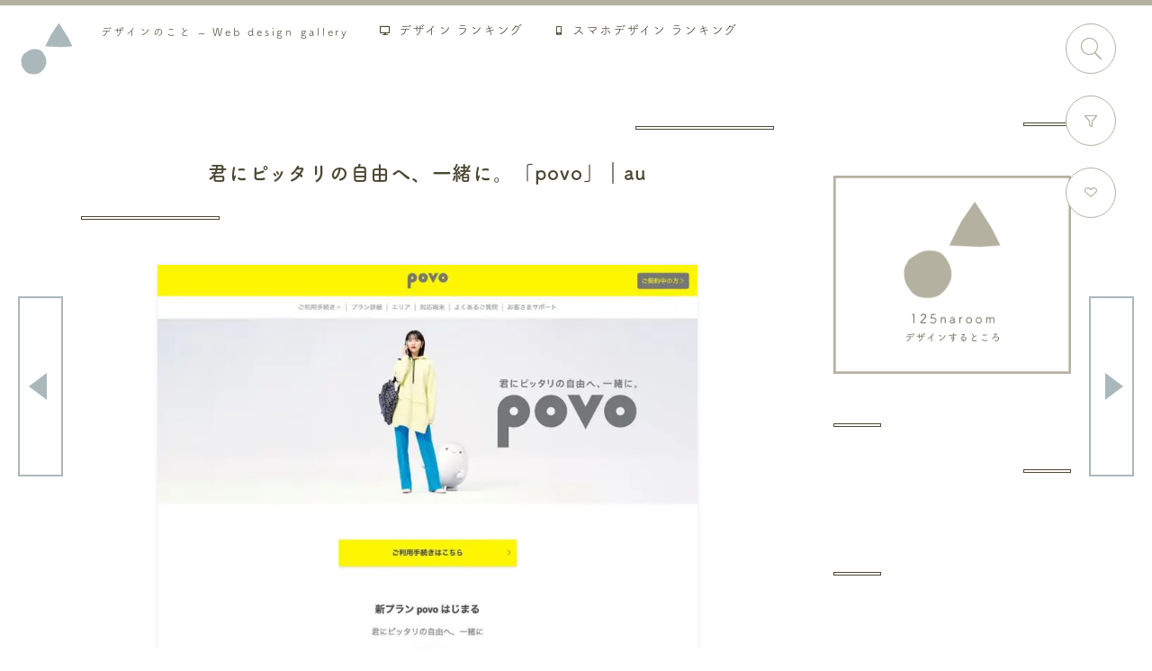

--- FILE ---
content_type: text/html; charset=UTF-8
request_url: https://designnokoto.com/wd/5003
body_size: 18281
content:
<!DOCTYPE html><html lang="ja"><head><meta charset="UTF-8"><meta name="viewport" content="width=device-width"><meta name="p:domain_verify" content="566c51a0343a3f604b1fe9d80f9c450d"/> <script data-cfasync="false" data-no-defer="1" data-no-minify="1" data-no-optimize="1">var ewww_webp_supported=!1;function check_webp_feature(A,e){var w;e=void 0!==e?e:function(){},ewww_webp_supported?e(ewww_webp_supported):((w=new Image).onload=function(){ewww_webp_supported=0<w.width&&0<w.height,e&&e(ewww_webp_supported)},w.onerror=function(){e&&e(!1)},w.src="data:image/webp;base64,"+{alpha:"UklGRkoAAABXRUJQVlA4WAoAAAAQAAAAAAAAAAAAQUxQSAwAAAARBxAR/Q9ERP8DAABWUDggGAAAABQBAJ0BKgEAAQAAAP4AAA3AAP7mtQAAAA=="}[A])}check_webp_feature("alpha");</script><script data-cfasync="false" data-no-defer="1" data-no-minify="1" data-no-optimize="1">var Arrive=function(c,w){"use strict";if(c.MutationObserver&&"undefined"!=typeof HTMLElement){var r,a=0,u=(r=HTMLElement.prototype.matches||HTMLElement.prototype.webkitMatchesSelector||HTMLElement.prototype.mozMatchesSelector||HTMLElement.prototype.msMatchesSelector,{matchesSelector:function(e,t){return e instanceof HTMLElement&&r.call(e,t)},addMethod:function(e,t,r){var a=e[t];e[t]=function(){return r.length==arguments.length?r.apply(this,arguments):"function"==typeof a?a.apply(this,arguments):void 0}},callCallbacks:function(e,t){t&&t.options.onceOnly&&1==t.firedElems.length&&(e=[e[0]]);for(var r,a=0;r=e[a];a++)r&&r.callback&&r.callback.call(r.elem,r.elem);t&&t.options.onceOnly&&1==t.firedElems.length&&t.me.unbindEventWithSelectorAndCallback.call(t.target,t.selector,t.callback)},checkChildNodesRecursively:function(e,t,r,a){for(var i,n=0;i=e[n];n++)r(i,t,a)&&a.push({callback:t.callback,elem:i}),0<i.childNodes.length&&u.checkChildNodesRecursively(i.childNodes,t,r,a)},mergeArrays:function(e,t){var r,a={};for(r in e)e.hasOwnProperty(r)&&(a[r]=e[r]);for(r in t)t.hasOwnProperty(r)&&(a[r]=t[r]);return a},toElementsArray:function(e){return e=void 0!==e&&("number"!=typeof e.length||e===c)?[e]:e}}),e=(l.prototype.addEvent=function(e,t,r,a){a={target:e,selector:t,options:r,callback:a,firedElems:[]};return this._beforeAdding&&this._beforeAdding(a),this._eventsBucket.push(a),a},l.prototype.removeEvent=function(e){for(var t,r=this._eventsBucket.length-1;t=this._eventsBucket[r];r--)e(t)&&(this._beforeRemoving&&this._beforeRemoving(t),(t=this._eventsBucket.splice(r,1))&&t.length&&(t[0].callback=null))},l.prototype.beforeAdding=function(e){this._beforeAdding=e},l.prototype.beforeRemoving=function(e){this._beforeRemoving=e},l),t=function(i,n){var o=new e,l=this,s={fireOnAttributesModification:!1};return o.beforeAdding(function(t){var e=t.target;e!==c.document&&e!==c||(e=document.getElementsByTagName("html")[0]);var r=new MutationObserver(function(e){n.call(this,e,t)}),a=i(t.options);r.observe(e,a),t.observer=r,t.me=l}),o.beforeRemoving(function(e){e.observer.disconnect()}),this.bindEvent=function(e,t,r){t=u.mergeArrays(s,t);for(var a=u.toElementsArray(this),i=0;i<a.length;i++)o.addEvent(a[i],e,t,r)},this.unbindEvent=function(){var r=u.toElementsArray(this);o.removeEvent(function(e){for(var t=0;t<r.length;t++)if(this===w||e.target===r[t])return!0;return!1})},this.unbindEventWithSelectorOrCallback=function(r){var a=u.toElementsArray(this),i=r,e="function"==typeof r?function(e){for(var t=0;t<a.length;t++)if((this===w||e.target===a[t])&&e.callback===i)return!0;return!1}:function(e){for(var t=0;t<a.length;t++)if((this===w||e.target===a[t])&&e.selector===r)return!0;return!1};o.removeEvent(e)},this.unbindEventWithSelectorAndCallback=function(r,a){var i=u.toElementsArray(this);o.removeEvent(function(e){for(var t=0;t<i.length;t++)if((this===w||e.target===i[t])&&e.selector===r&&e.callback===a)return!0;return!1})},this},i=new function(){var s={fireOnAttributesModification:!1,onceOnly:!1,existing:!1};function n(e,t,r){return!(!u.matchesSelector(e,t.selector)||(e._id===w&&(e._id=a++),-1!=t.firedElems.indexOf(e._id)))&&(t.firedElems.push(e._id),!0)}var c=(i=new t(function(e){var t={attributes:!1,childList:!0,subtree:!0};return e.fireOnAttributesModification&&(t.attributes=!0),t},function(e,i){e.forEach(function(e){var t=e.addedNodes,r=e.target,a=[];null!==t&&0<t.length?u.checkChildNodesRecursively(t,i,n,a):"attributes"===e.type&&n(r,i)&&a.push({callback:i.callback,elem:r}),u.callCallbacks(a,i)})})).bindEvent;return i.bindEvent=function(e,t,r){t=void 0===r?(r=t,s):u.mergeArrays(s,t);var a=u.toElementsArray(this);if(t.existing){for(var i=[],n=0;n<a.length;n++)for(var o=a[n].querySelectorAll(e),l=0;l<o.length;l++)i.push({callback:r,elem:o[l]});if(t.onceOnly&&i.length)return r.call(i[0].elem,i[0].elem);setTimeout(u.callCallbacks,1,i)}c.call(this,e,t,r)},i},o=new function(){var a={};function i(e,t){return u.matchesSelector(e,t.selector)}var n=(o=new t(function(){return{childList:!0,subtree:!0}},function(e,r){e.forEach(function(e){var t=e.removedNodes,e=[];null!==t&&0<t.length&&u.checkChildNodesRecursively(t,r,i,e),u.callCallbacks(e,r)})})).bindEvent;return o.bindEvent=function(e,t,r){t=void 0===r?(r=t,a):u.mergeArrays(a,t),n.call(this,e,t,r)},o};d(HTMLElement.prototype),d(NodeList.prototype),d(HTMLCollection.prototype),d(HTMLDocument.prototype),d(Window.prototype);var n={};return s(i,n,"unbindAllArrive"),s(o,n,"unbindAllLeave"),n}function l(){this._eventsBucket=[],this._beforeAdding=null,this._beforeRemoving=null}function s(e,t,r){u.addMethod(t,r,e.unbindEvent),u.addMethod(t,r,e.unbindEventWithSelectorOrCallback),u.addMethod(t,r,e.unbindEventWithSelectorAndCallback)}function d(e){e.arrive=i.bindEvent,s(i,e,"unbindArrive"),e.leave=o.bindEvent,s(o,e,"unbindLeave")}}(window,void 0),ewww_webp_supported=!1;function check_webp_feature(e,t){var r;ewww_webp_supported?t(ewww_webp_supported):((r=new Image).onload=function(){ewww_webp_supported=0<r.width&&0<r.height,t(ewww_webp_supported)},r.onerror=function(){t(!1)},r.src="data:image/webp;base64,"+{alpha:"UklGRkoAAABXRUJQVlA4WAoAAAAQAAAAAAAAAAAAQUxQSAwAAAARBxAR/Q9ERP8DAABWUDggGAAAABQBAJ0BKgEAAQAAAP4AAA3AAP7mtQAAAA==",animation:"UklGRlIAAABXRUJQVlA4WAoAAAASAAAAAAAAAAAAQU5JTQYAAAD/////AABBTk1GJgAAAAAAAAAAAAAAAAAAAGQAAABWUDhMDQAAAC8AAAAQBxAREYiI/gcA"}[e])}function ewwwLoadImages(e){if(e){for(var t=document.querySelectorAll(".batch-image img, .image-wrapper a, .ngg-pro-masonry-item a, .ngg-galleria-offscreen-seo-wrapper a"),r=0,a=t.length;r<a;r++)ewwwAttr(t[r],"data-src",t[r].getAttribute("data-webp")),ewwwAttr(t[r],"data-thumbnail",t[r].getAttribute("data-webp-thumbnail"));for(var i=document.querySelectorAll("div.woocommerce-product-gallery__image"),r=0,a=i.length;r<a;r++)ewwwAttr(i[r],"data-thumb",i[r].getAttribute("data-webp-thumb"))}for(var n=document.querySelectorAll("video"),r=0,a=n.length;r<a;r++)ewwwAttr(n[r],"poster",e?n[r].getAttribute("data-poster-webp"):n[r].getAttribute("data-poster-image"));for(var o,l=document.querySelectorAll("img.ewww_webp_lazy_load"),r=0,a=l.length;r<a;r++)e&&(ewwwAttr(l[r],"data-lazy-srcset",l[r].getAttribute("data-lazy-srcset-webp")),ewwwAttr(l[r],"data-srcset",l[r].getAttribute("data-srcset-webp")),ewwwAttr(l[r],"data-lazy-src",l[r].getAttribute("data-lazy-src-webp")),ewwwAttr(l[r],"data-src",l[r].getAttribute("data-src-webp")),ewwwAttr(l[r],"data-orig-file",l[r].getAttribute("data-webp-orig-file")),ewwwAttr(l[r],"data-medium-file",l[r].getAttribute("data-webp-medium-file")),ewwwAttr(l[r],"data-large-file",l[r].getAttribute("data-webp-large-file")),null!=(o=l[r].getAttribute("srcset"))&&!1!==o&&o.includes("R0lGOD")&&ewwwAttr(l[r],"src",l[r].getAttribute("data-lazy-src-webp"))),l[r].className=l[r].className.replace(/\bewww_webp_lazy_load\b/,"");for(var s=document.querySelectorAll(".ewww_webp"),r=0,a=s.length;r<a;r++)e?(ewwwAttr(s[r],"srcset",s[r].getAttribute("data-srcset-webp")),ewwwAttr(s[r],"src",s[r].getAttribute("data-src-webp")),ewwwAttr(s[r],"data-orig-file",s[r].getAttribute("data-webp-orig-file")),ewwwAttr(s[r],"data-medium-file",s[r].getAttribute("data-webp-medium-file")),ewwwAttr(s[r],"data-large-file",s[r].getAttribute("data-webp-large-file")),ewwwAttr(s[r],"data-large_image",s[r].getAttribute("data-webp-large_image")),ewwwAttr(s[r],"data-src",s[r].getAttribute("data-webp-src"))):(ewwwAttr(s[r],"srcset",s[r].getAttribute("data-srcset-img")),ewwwAttr(s[r],"src",s[r].getAttribute("data-src-img"))),s[r].className=s[r].className.replace(/\bewww_webp\b/,"ewww_webp_loaded");window.jQuery&&jQuery.fn.isotope&&jQuery.fn.imagesLoaded&&(jQuery(".fusion-posts-container-infinite").imagesLoaded(function(){jQuery(".fusion-posts-container-infinite").hasClass("isotope")&&jQuery(".fusion-posts-container-infinite").isotope()}),jQuery(".fusion-portfolio:not(.fusion-recent-works) .fusion-portfolio-wrapper").imagesLoaded(function(){jQuery(".fusion-portfolio:not(.fusion-recent-works) .fusion-portfolio-wrapper").isotope()}))}function ewwwWebPInit(e){ewwwLoadImages(e),ewwwNggLoadGalleries(e),document.arrive(".ewww_webp",function(){ewwwLoadImages(e)}),document.arrive(".ewww_webp_lazy_load",function(){ewwwLoadImages(e)}),document.arrive("videos",function(){ewwwLoadImages(e)}),"loading"==document.readyState?document.addEventListener("DOMContentLoaded",ewwwJSONParserInit):("undefined"!=typeof galleries&&ewwwNggParseGalleries(e),ewwwWooParseVariations(e))}function ewwwAttr(e,t,r){null!=r&&!1!==r&&e.setAttribute(t,r)}function ewwwJSONParserInit(){"undefined"!=typeof galleries&&check_webp_feature("alpha",ewwwNggParseGalleries),check_webp_feature("alpha",ewwwWooParseVariations)}function ewwwWooParseVariations(e){if(e)for(var t=document.querySelectorAll("form.variations_form"),r=0,a=t.length;r<a;r++){var i=t[r].getAttribute("data-product_variations"),n=!1;try{for(var o in i=JSON.parse(i))void 0!==i[o]&&void 0!==i[o].image&&(void 0!==i[o].image.src_webp&&(i[o].image.src=i[o].image.src_webp,n=!0),void 0!==i[o].image.srcset_webp&&(i[o].image.srcset=i[o].image.srcset_webp,n=!0),void 0!==i[o].image.full_src_webp&&(i[o].image.full_src=i[o].image.full_src_webp,n=!0),void 0!==i[o].image.gallery_thumbnail_src_webp&&(i[o].image.gallery_thumbnail_src=i[o].image.gallery_thumbnail_src_webp,n=!0),void 0!==i[o].image.thumb_src_webp&&(i[o].image.thumb_src=i[o].image.thumb_src_webp,n=!0));n&&ewwwAttr(t[r],"data-product_variations",JSON.stringify(i))}catch(e){}}}function ewwwNggParseGalleries(e){if(e)for(var t in galleries){var r=galleries[t];galleries[t].images_list=ewwwNggParseImageList(r.images_list)}}function ewwwNggLoadGalleries(e){e&&document.addEventListener("ngg.galleria.themeadded",function(e,t){window.ngg_galleria._create_backup=window.ngg_galleria.create,window.ngg_galleria.create=function(e,t){var r=$(e).data("id");return galleries["gallery_"+r].images_list=ewwwNggParseImageList(galleries["gallery_"+r].images_list),window.ngg_galleria._create_backup(e,t)}})}function ewwwNggParseImageList(e){for(var t in e){var r=e[t];if(void 0!==r["image-webp"]&&(e[t].image=r["image-webp"],delete e[t]["image-webp"]),void 0!==r["thumb-webp"]&&(e[t].thumb=r["thumb-webp"],delete e[t]["thumb-webp"]),void 0!==r.full_image_webp&&(e[t].full_image=r.full_image_webp,delete e[t].full_image_webp),void 0!==r.srcsets)for(var a in r.srcsets)nggSrcset=r.srcsets[a],void 0!==r.srcsets[a+"-webp"]&&(e[t].srcsets[a]=r.srcsets[a+"-webp"],delete e[t].srcsets[a+"-webp"]);if(void 0!==r.full_srcsets)for(var i in r.full_srcsets)nggFSrcset=r.full_srcsets[i],void 0!==r.full_srcsets[i+"-webp"]&&(e[t].full_srcsets[i]=r.full_srcsets[i+"-webp"],delete e[t].full_srcsets[i+"-webp"])}return e}check_webp_feature("alpha",ewwwWebPInit);</script><title>君にピッタリの自由へ、一緒に。「povo」｜au | デザインのこと - Web design gallery</title><meta name="description" content="あ、いいな、と思う｢君にピッタリの自由へ、一緒に。「povo」｜au｣のWebデザインを紹介しています。デザインの参考に。" /><meta name="robots" content="max-image-preview:large" /><meta name="google-site-verification" content="OyxAI9kEYycrFe2oFez3g81m94VwWLxGLk4KB6Oix9g" /><meta name="p:domain_verify" content="2613322960512" /><meta name="keywords" content="webフォント,アイコン・ロゴ,アニメーション,スクロール,メニュー,レスポンシブ,家電・パソコン・モバイル" /><link rel="canonical" href="https://designnokoto.com/wd/5003" /><meta name="generator" content="All in One SEO (AIOSEO) 4.9.3" />  <script defer src="https://www.googletagmanager.com/gtag/js?id=G-GFNX48BW1R"></script> <script>window.dataLayer = window.dataLayer || [];
  function gtag(){dataLayer.push(arguments);}
  gtag('js', new Date());

  gtag('config', 'G-GFNX48BW1R');</script> <meta property="og:locale" content="ja_JP" /><meta property="og:site_name" content="デザインのこと - Web design gallery" /><meta property="og:type" content="article" /><meta property="og:title" content="君にピッタリの自由へ、一緒に。「povo」｜au | デザインのこと - Web design gallery" /><meta property="og:description" content="あ、いいな、と思う｢君にピッタリの自由へ、一緒に。「povo」｜au｣のWebデザインを紹介しています。デザインの参考に。" /><meta property="og:url" content="https://designnokoto.com/wd/5003" /><meta property="og:image" content="https://designnokoto.com/wp-content/uploads/2021/04/2020_793_a.jpg" /><meta property="og:image:secure_url" content="https://designnokoto.com/wp-content/uploads/2021/04/2020_793_a.jpg" /><meta property="og:image:width" content="1211" /><meta property="og:image:height" content="1010" /><meta property="article:published_time" content="2021-04-12T06:04:06+00:00" /><meta property="article:modified_time" content="2021-04-12T06:04:06+00:00" /><meta name="twitter:card" content="summary_large_image" /><meta name="twitter:site" content="@designnokoto" /><meta name="twitter:title" content="君にピッタリの自由へ、一緒に。「povo」｜au | デザインのこと - Web design gallery" /><meta name="twitter:description" content="あ、いいな、と思う｢君にピッタリの自由へ、一緒に。「povo」｜au｣のWebデザインを紹介しています。デザインの参考に。" /><meta name="twitter:image" content="https://designnokoto.com/wp-content/uploads/2021/04/2020_793_a.jpg" /> <script type="application/ld+json" class="aioseo-schema">{"@context":"https:\/\/schema.org","@graph":[{"@type":"BreadcrumbList","@id":"https:\/\/designnokoto.com\/wd\/5003#breadcrumblist","itemListElement":[{"@type":"ListItem","@id":"https:\/\/designnokoto.com#listItem","position":1,"name":"Home","item":"https:\/\/designnokoto.com","nextItem":{"@type":"ListItem","@id":"https:\/\/designnokoto.com\/category\/consumer-electronics#listItem","name":"\u5bb6\u96fb\u30fb\u30d1\u30bd\u30b3\u30f3\u30fb\u30e2\u30d0\u30a4\u30eb"}},{"@type":"ListItem","@id":"https:\/\/designnokoto.com\/category\/consumer-electronics#listItem","position":2,"name":"\u5bb6\u96fb\u30fb\u30d1\u30bd\u30b3\u30f3\u30fb\u30e2\u30d0\u30a4\u30eb","item":"https:\/\/designnokoto.com\/category\/consumer-electronics","nextItem":{"@type":"ListItem","@id":"https:\/\/designnokoto.com\/wd\/5003#listItem","name":"\u541b\u306b\u30d4\u30c3\u30bf\u30ea\u306e\u81ea\u7531\u3078\u3001\u4e00\u7dd2\u306b\u3002\u300cpovo\u300d\uff5cau"},"previousItem":{"@type":"ListItem","@id":"https:\/\/designnokoto.com#listItem","name":"Home"}},{"@type":"ListItem","@id":"https:\/\/designnokoto.com\/wd\/5003#listItem","position":3,"name":"\u541b\u306b\u30d4\u30c3\u30bf\u30ea\u306e\u81ea\u7531\u3078\u3001\u4e00\u7dd2\u306b\u3002\u300cpovo\u300d\uff5cau","previousItem":{"@type":"ListItem","@id":"https:\/\/designnokoto.com\/category\/consumer-electronics#listItem","name":"\u5bb6\u96fb\u30fb\u30d1\u30bd\u30b3\u30f3\u30fb\u30e2\u30d0\u30a4\u30eb"}}]},{"@type":"Organization","@id":"https:\/\/designnokoto.com\/#organization","name":"\u30c7\u30b6\u30a4\u30f3\u306e\u3053\u3068 - Web design gallery","description":"\u56fd\u5185\u3001\u6d77\u5916\u306e\u30a6\u30a7\u30d6\u30c7\u30b6\u30a4\u30f3\u3001\u30d1\u30bd\u30b3\u30f3\u30fb\u30bf\u30d6\u30ec\u30c3\u30c8\u30fb\u30b9\u30de\u30fc\u30c8\u30d5\u30a9\u30f3\u3067\u3082\u898b\u3084\u3059\u3044\u30ec\u30b9\u30dd\u30f3\u30b7\u30d6\u5bfe\u5fdc\u306e\u300c\u3042\u3001\u3044\u3044\u306a\u300d\u3068\u601d\u3046\u30a6\u30a7\u30d6\u30c7\u30b6\u30a4\u30f3\u3092\u96c6\u3081\u3066\u3044\u307e\u3059\u3002","url":"https:\/\/designnokoto.com\/","logo":{"@type":"ImageObject","url":"https:\/\/designnokoto.com\/wp-content\/themes\/designdesignnokoto\/img\/banner_designnokoto_c_600500.png","@id":"https:\/\/designnokoto.com\/wd\/5003\/#organizationLogo"},"image":{"@id":"https:\/\/designnokoto.com\/wd\/5003\/#organizationLogo"},"sameAs":["https:\/\/www.pinterest.jp\/designnokoto\/"]},{"@type":"WebPage","@id":"https:\/\/designnokoto.com\/wd\/5003#webpage","url":"https:\/\/designnokoto.com\/wd\/5003","name":"\u541b\u306b\u30d4\u30c3\u30bf\u30ea\u306e\u81ea\u7531\u3078\u3001\u4e00\u7dd2\u306b\u3002\u300cpovo\u300d\uff5cau | \u30c7\u30b6\u30a4\u30f3\u306e\u3053\u3068 - Web design gallery","description":"\u3042\u3001\u3044\u3044\u306a\u3001\u3068\u601d\u3046\uff62\u541b\u306b\u30d4\u30c3\u30bf\u30ea\u306e\u81ea\u7531\u3078\u3001\u4e00\u7dd2\u306b\u3002\u300cpovo\u300d\uff5cau\uff63\u306eWeb\u30c7\u30b6\u30a4\u30f3\u3092\u7d39\u4ecb\u3057\u3066\u3044\u307e\u3059\u3002\u30c7\u30b6\u30a4\u30f3\u306e\u53c2\u8003\u306b\u3002","inLanguage":"ja","isPartOf":{"@id":"https:\/\/designnokoto.com\/#website"},"breadcrumb":{"@id":"https:\/\/designnokoto.com\/wd\/5003#breadcrumblist"},"image":{"@type":"ImageObject","url":"https:\/\/designnokoto.com\/wp-content\/uploads\/2021\/04\/2020_793_a.jpg","@id":"https:\/\/designnokoto.com\/wd\/5003\/#mainImage","width":1211,"height":1010,"caption":"\u541b\u306b\u30d4\u30c3\u30bf\u30ea\u306e\u81ea\u7531\u3078\u3001\u4e00\u7dd2\u306b\u3002\u300cpovo\u300d\uff5cau"},"primaryImageOfPage":{"@id":"https:\/\/designnokoto.com\/wd\/5003#mainImage"},"datePublished":"2021-04-12T15:04:06+09:00","dateModified":"2021-04-12T15:04:06+09:00"},{"@type":"WebSite","@id":"https:\/\/designnokoto.com\/#website","url":"https:\/\/designnokoto.com\/","name":"\u30c7\u30b6\u30a4\u30f3\u306e\u3053\u3068 - Web design gallery","description":"\u56fd\u5185\u3001\u6d77\u5916\u306e\u30a6\u30a7\u30d6\u30c7\u30b6\u30a4\u30f3\u3001\u30d1\u30bd\u30b3\u30f3\u30fb\u30bf\u30d6\u30ec\u30c3\u30c8\u30fb\u30b9\u30de\u30fc\u30c8\u30d5\u30a9\u30f3\u3067\u3082\u898b\u3084\u3059\u3044\u30ec\u30b9\u30dd\u30f3\u30b7\u30d6\u5bfe\u5fdc\u306e\u300c\u3042\u3001\u3044\u3044\u306a\u300d\u3068\u601d\u3046\u30a6\u30a7\u30d6\u30c7\u30b6\u30a4\u30f3\u3092\u96c6\u3081\u3066\u3044\u307e\u3059\u3002","inLanguage":"ja","publisher":{"@id":"https:\/\/designnokoto.com\/#organization"}}]}</script> <style id='wp-img-auto-sizes-contain-inline-css' type='text/css'>img:is([sizes=auto i],[sizes^="auto," i]){contain-intrinsic-size:3000px 1500px}
/*# sourceURL=wp-img-auto-sizes-contain-inline-css */</style><style id='classic-theme-styles-inline-css' type='text/css'>/*! This file is auto-generated */
.wp-block-button__link{color:#fff;background-color:#32373c;border-radius:9999px;box-shadow:none;text-decoration:none;padding:calc(.667em + 2px) calc(1.333em + 2px);font-size:1.125em}.wp-block-file__button{background:#32373c;color:#fff;text-decoration:none}
/*# sourceURL=/wp-includes/css/classic-themes.min.css */</style><link rel='stylesheet' id='designdesignnokoto-style-css' href='https://designnokoto.com/wp-content/cache/autoptimize/css/autoptimize_single_7790d000f819223a0475bfb7f1ccdeba.css' type='text/css' media='all' /><link rel='stylesheet' id='designdesignnokoto-style-remodal-css' href='https://designnokoto.com/wp-content/cache/autoptimize/css/autoptimize_single_10b4088cbc54cff18b5c2dca3e9b77b2.css' type='text/css' media='all' /><link rel='stylesheet' id='simple-favorites-css' href='https://designnokoto.com/wp-content/cache/autoptimize/css/autoptimize_single_223005bf4fec8b3d40947cc804ab5b0d.css?ver=2.3.6' type='text/css' media='all' /><link rel='shortlink' href='https://designnokoto.com/?p=5003' /><link rel="alternate" type="application/rss+xml" title="デザインのこと - Web design gallery" href="https://designnokoto.com/feed"><style type="text/css">.recentcomments a{display:inline !important;padding:0 !important;margin:0 !important;}</style><link rel="icon" href="https://designnokoto.com/wp-content/uploads/2019/09/cropped-favicon_designnokoto-32x32.png" sizes="32x32" /><link rel="icon" href="https://designnokoto.com/wp-content/uploads/2019/09/cropped-favicon_designnokoto-192x192.png" sizes="192x192" /><link rel="apple-touch-icon" href="https://designnokoto.com/wp-content/uploads/2019/09/cropped-favicon_designnokoto-180x180.png" /><meta name="msapplication-TileImage" content="https://designnokoto.com/wp-content/uploads/2019/09/cropped-favicon_designnokoto-270x270.png" /> <script>(function(d) {
    var config = {
      kitId: 'ukl1drr',
      scriptTimeout: 3000,
      async: true
    },
    h=d.documentElement,t=setTimeout(function(){h.className=h.className.replace(/\bwf-loading\b/g,"")+" wf-inactive";},config.scriptTimeout),tk=d.createElement("script"),f=false,s=d.getElementsByTagName("script")[0],a;h.className+=" wf-loading";tk.src='https://use.typekit.net/'+config.kitId+'.js';tk.async=true;tk.onload=tk.onreadystatechange=function(){a=this.readyState;if(f||a&&a!="complete"&&a!="loaded")return;f=true;clearTimeout(t);try{Typekit.load(config)}catch(e){}};s.parentNode.insertBefore(tk,s)
  })(document);</script> <style id='global-styles-inline-css' type='text/css'>:root{--wp--preset--aspect-ratio--square: 1;--wp--preset--aspect-ratio--4-3: 4/3;--wp--preset--aspect-ratio--3-4: 3/4;--wp--preset--aspect-ratio--3-2: 3/2;--wp--preset--aspect-ratio--2-3: 2/3;--wp--preset--aspect-ratio--16-9: 16/9;--wp--preset--aspect-ratio--9-16: 9/16;--wp--preset--color--black: #000000;--wp--preset--color--cyan-bluish-gray: #abb8c3;--wp--preset--color--white: #ffffff;--wp--preset--color--pale-pink: #f78da7;--wp--preset--color--vivid-red: #cf2e2e;--wp--preset--color--luminous-vivid-orange: #ff6900;--wp--preset--color--luminous-vivid-amber: #fcb900;--wp--preset--color--light-green-cyan: #7bdcb5;--wp--preset--color--vivid-green-cyan: #00d084;--wp--preset--color--pale-cyan-blue: #8ed1fc;--wp--preset--color--vivid-cyan-blue: #0693e3;--wp--preset--color--vivid-purple: #9b51e0;--wp--preset--gradient--vivid-cyan-blue-to-vivid-purple: linear-gradient(135deg,rgb(6,147,227) 0%,rgb(155,81,224) 100%);--wp--preset--gradient--light-green-cyan-to-vivid-green-cyan: linear-gradient(135deg,rgb(122,220,180) 0%,rgb(0,208,130) 100%);--wp--preset--gradient--luminous-vivid-amber-to-luminous-vivid-orange: linear-gradient(135deg,rgb(252,185,0) 0%,rgb(255,105,0) 100%);--wp--preset--gradient--luminous-vivid-orange-to-vivid-red: linear-gradient(135deg,rgb(255,105,0) 0%,rgb(207,46,46) 100%);--wp--preset--gradient--very-light-gray-to-cyan-bluish-gray: linear-gradient(135deg,rgb(238,238,238) 0%,rgb(169,184,195) 100%);--wp--preset--gradient--cool-to-warm-spectrum: linear-gradient(135deg,rgb(74,234,220) 0%,rgb(151,120,209) 20%,rgb(207,42,186) 40%,rgb(238,44,130) 60%,rgb(251,105,98) 80%,rgb(254,248,76) 100%);--wp--preset--gradient--blush-light-purple: linear-gradient(135deg,rgb(255,206,236) 0%,rgb(152,150,240) 100%);--wp--preset--gradient--blush-bordeaux: linear-gradient(135deg,rgb(254,205,165) 0%,rgb(254,45,45) 50%,rgb(107,0,62) 100%);--wp--preset--gradient--luminous-dusk: linear-gradient(135deg,rgb(255,203,112) 0%,rgb(199,81,192) 50%,rgb(65,88,208) 100%);--wp--preset--gradient--pale-ocean: linear-gradient(135deg,rgb(255,245,203) 0%,rgb(182,227,212) 50%,rgb(51,167,181) 100%);--wp--preset--gradient--electric-grass: linear-gradient(135deg,rgb(202,248,128) 0%,rgb(113,206,126) 100%);--wp--preset--gradient--midnight: linear-gradient(135deg,rgb(2,3,129) 0%,rgb(40,116,252) 100%);--wp--preset--font-size--small: 13px;--wp--preset--font-size--medium: 20px;--wp--preset--font-size--large: 36px;--wp--preset--font-size--x-large: 42px;--wp--preset--spacing--20: 0.44rem;--wp--preset--spacing--30: 0.67rem;--wp--preset--spacing--40: 1rem;--wp--preset--spacing--50: 1.5rem;--wp--preset--spacing--60: 2.25rem;--wp--preset--spacing--70: 3.38rem;--wp--preset--spacing--80: 5.06rem;--wp--preset--shadow--natural: 6px 6px 9px rgba(0, 0, 0, 0.2);--wp--preset--shadow--deep: 12px 12px 50px rgba(0, 0, 0, 0.4);--wp--preset--shadow--sharp: 6px 6px 0px rgba(0, 0, 0, 0.2);--wp--preset--shadow--outlined: 6px 6px 0px -3px rgb(255, 255, 255), 6px 6px rgb(0, 0, 0);--wp--preset--shadow--crisp: 6px 6px 0px rgb(0, 0, 0);}:where(.is-layout-flex){gap: 0.5em;}:where(.is-layout-grid){gap: 0.5em;}body .is-layout-flex{display: flex;}.is-layout-flex{flex-wrap: wrap;align-items: center;}.is-layout-flex > :is(*, div){margin: 0;}body .is-layout-grid{display: grid;}.is-layout-grid > :is(*, div){margin: 0;}:where(.wp-block-columns.is-layout-flex){gap: 2em;}:where(.wp-block-columns.is-layout-grid){gap: 2em;}:where(.wp-block-post-template.is-layout-flex){gap: 1.25em;}:where(.wp-block-post-template.is-layout-grid){gap: 1.25em;}.has-black-color{color: var(--wp--preset--color--black) !important;}.has-cyan-bluish-gray-color{color: var(--wp--preset--color--cyan-bluish-gray) !important;}.has-white-color{color: var(--wp--preset--color--white) !important;}.has-pale-pink-color{color: var(--wp--preset--color--pale-pink) !important;}.has-vivid-red-color{color: var(--wp--preset--color--vivid-red) !important;}.has-luminous-vivid-orange-color{color: var(--wp--preset--color--luminous-vivid-orange) !important;}.has-luminous-vivid-amber-color{color: var(--wp--preset--color--luminous-vivid-amber) !important;}.has-light-green-cyan-color{color: var(--wp--preset--color--light-green-cyan) !important;}.has-vivid-green-cyan-color{color: var(--wp--preset--color--vivid-green-cyan) !important;}.has-pale-cyan-blue-color{color: var(--wp--preset--color--pale-cyan-blue) !important;}.has-vivid-cyan-blue-color{color: var(--wp--preset--color--vivid-cyan-blue) !important;}.has-vivid-purple-color{color: var(--wp--preset--color--vivid-purple) !important;}.has-black-background-color{background-color: var(--wp--preset--color--black) !important;}.has-cyan-bluish-gray-background-color{background-color: var(--wp--preset--color--cyan-bluish-gray) !important;}.has-white-background-color{background-color: var(--wp--preset--color--white) !important;}.has-pale-pink-background-color{background-color: var(--wp--preset--color--pale-pink) !important;}.has-vivid-red-background-color{background-color: var(--wp--preset--color--vivid-red) !important;}.has-luminous-vivid-orange-background-color{background-color: var(--wp--preset--color--luminous-vivid-orange) !important;}.has-luminous-vivid-amber-background-color{background-color: var(--wp--preset--color--luminous-vivid-amber) !important;}.has-light-green-cyan-background-color{background-color: var(--wp--preset--color--light-green-cyan) !important;}.has-vivid-green-cyan-background-color{background-color: var(--wp--preset--color--vivid-green-cyan) !important;}.has-pale-cyan-blue-background-color{background-color: var(--wp--preset--color--pale-cyan-blue) !important;}.has-vivid-cyan-blue-background-color{background-color: var(--wp--preset--color--vivid-cyan-blue) !important;}.has-vivid-purple-background-color{background-color: var(--wp--preset--color--vivid-purple) !important;}.has-black-border-color{border-color: var(--wp--preset--color--black) !important;}.has-cyan-bluish-gray-border-color{border-color: var(--wp--preset--color--cyan-bluish-gray) !important;}.has-white-border-color{border-color: var(--wp--preset--color--white) !important;}.has-pale-pink-border-color{border-color: var(--wp--preset--color--pale-pink) !important;}.has-vivid-red-border-color{border-color: var(--wp--preset--color--vivid-red) !important;}.has-luminous-vivid-orange-border-color{border-color: var(--wp--preset--color--luminous-vivid-orange) !important;}.has-luminous-vivid-amber-border-color{border-color: var(--wp--preset--color--luminous-vivid-amber) !important;}.has-light-green-cyan-border-color{border-color: var(--wp--preset--color--light-green-cyan) !important;}.has-vivid-green-cyan-border-color{border-color: var(--wp--preset--color--vivid-green-cyan) !important;}.has-pale-cyan-blue-border-color{border-color: var(--wp--preset--color--pale-cyan-blue) !important;}.has-vivid-cyan-blue-border-color{border-color: var(--wp--preset--color--vivid-cyan-blue) !important;}.has-vivid-purple-border-color{border-color: var(--wp--preset--color--vivid-purple) !important;}.has-vivid-cyan-blue-to-vivid-purple-gradient-background{background: var(--wp--preset--gradient--vivid-cyan-blue-to-vivid-purple) !important;}.has-light-green-cyan-to-vivid-green-cyan-gradient-background{background: var(--wp--preset--gradient--light-green-cyan-to-vivid-green-cyan) !important;}.has-luminous-vivid-amber-to-luminous-vivid-orange-gradient-background{background: var(--wp--preset--gradient--luminous-vivid-amber-to-luminous-vivid-orange) !important;}.has-luminous-vivid-orange-to-vivid-red-gradient-background{background: var(--wp--preset--gradient--luminous-vivid-orange-to-vivid-red) !important;}.has-very-light-gray-to-cyan-bluish-gray-gradient-background{background: var(--wp--preset--gradient--very-light-gray-to-cyan-bluish-gray) !important;}.has-cool-to-warm-spectrum-gradient-background{background: var(--wp--preset--gradient--cool-to-warm-spectrum) !important;}.has-blush-light-purple-gradient-background{background: var(--wp--preset--gradient--blush-light-purple) !important;}.has-blush-bordeaux-gradient-background{background: var(--wp--preset--gradient--blush-bordeaux) !important;}.has-luminous-dusk-gradient-background{background: var(--wp--preset--gradient--luminous-dusk) !important;}.has-pale-ocean-gradient-background{background: var(--wp--preset--gradient--pale-ocean) !important;}.has-electric-grass-gradient-background{background: var(--wp--preset--gradient--electric-grass) !important;}.has-midnight-gradient-background{background: var(--wp--preset--gradient--midnight) !important;}.has-small-font-size{font-size: var(--wp--preset--font-size--small) !important;}.has-medium-font-size{font-size: var(--wp--preset--font-size--medium) !important;}.has-large-font-size{font-size: var(--wp--preset--font-size--large) !important;}.has-x-large-font-size{font-size: var(--wp--preset--font-size--x-large) !important;}
/*# sourceURL=global-styles-inline-css */</style></head><body class="wp-singular wd-template-default single single-wd postid-5003 wp-theme-designdesignnokoto"><div class="nav_top"><div id="nav_topBox" class="nav_topBox"><div class="nav_topWide"><div class="main-navigation"><ul class="nav-menu"><li class="home-icon"><a href="https://designnokoto.com/"><noscript><img src="https://designnokoto.com/wp-content/themes/designdesignnokoto/img/logo_designnokoto.svg" alt="デザインのこと &#8211; Web design gallery" width="60" height="60"></noscript><img class="lazyload" src='data:image/svg+xml,%3Csvg%20xmlns=%22http://www.w3.org/2000/svg%22%20viewBox=%220%200%2060%2060%22%3E%3C/svg%3E' data-src="https://designnokoto.com/wp-content/themes/designdesignnokoto/img/logo_designnokoto.svg" alt="デザインのこと &#8211; Web design gallery" width="60" height="60"></a></li><li class="site-description"><a href="https://designnokoto.com/"><span>デザインのこと – </span><br>Web design gallery</a></li><li class="submit-icon"><a href="https://designnokoto.com/_____ranking_"><i class="icon-desktop-solid"></i><span>デザイン ランキング</span></a></li><li class="submit-icon"><a href="https://designnokoto.com/_____ranking-sp_"><i class="icon-mobile-alt-solid"></i><span>スマホデザイン ランキング</span></a></li></ul></div><div id="nav_sagasu" class="nav_sagasu"><div id="nav_sagasuBox" class="nav_sagasuBox"><div class="nav_sagasuWide"><div class="nav_menu"><ul class="menu_list"><li class="logo_home"><a href="https://designnokoto.com/"><noscript><img src="https://designnokoto.com/wp-content/themes/designdesignnokoto/img/logo_designnokoto.svg" alt="デザインのこと &#8211; Web design gallery" width="40" height="40"></noscript><img class="lazyload" src='data:image/svg+xml,%3Csvg%20xmlns=%22http://www.w3.org/2000/svg%22%20viewBox=%220%200%2040%2040%22%3E%3C/svg%3E' data-src="https://designnokoto.com/wp-content/themes/designdesignnokoto/img/logo_designnokoto.svg" alt="デザインのこと &#8211; Web design gallery" width="40" height="40"></a></li><li class="menu_text"><a href="https://designnokoto.com/">デザインのこと - Web design gallery</a></li></ul><ul class="menu_list m_02"><li><a href="https://designnokoto.com/about"><i class="icon-info-solid"></i><span>about</span></a></li><li><a href="https://designnokoto.com/submit"><i class="icon-child-solid"></i><span>submit</span></a></li><li><a href="https://designnokoto.com/contact"><i class="icon-envelope-regular"></i><span>contact</span></a></li></ul></div><div class="nav_found-all"><div class="found-all">all：<span>3952</span> デザイン</div></div><div class="nav_found"><div class="found-text"><a href="https://designnokoto.com/_____wd_">PC：<span>1978</span> デザイン</a></div><div class="found-text"><a href="https://designnokoto.com/_____sp_">SP：<span>1974</span> デザイン</a></div></div><div class="nav_found"><div class="found-text"><a href="https://designnokoto.com/_____ranking_">デザイン<span>ラ</span>ンキング</a></div><div class="found-text"><a href="https://designnokoto.com/_____ranking-sp_">スマホデザイン<span>ラ</span>ンキング</a></div></div><div id="tabs_sagasu"><ul class="tabs"><li id="tab_d" class="tab active"><a href="#sagasu_d">Color</a></li><li id="tab_c" class="tab"><a href="#sagasu_c">Tone</a></li><li id="tab_b" class="tab"><a href="#sagasu_b">Tag</a></li><li id="tab_a" class="tab"><a href="#sagasu_a">Category</a></li></ul><div class="panels"><div id="sagasu_d" class="panel active"><nav class="sagasu-one"><ul class="sagasu-list_c"><li class='color_item'><a href='https://designnokoto.com/color/white' class='co_white'><span>ホワイト</span> (1330)</a></li><li class='color_item'><a href='https://designnokoto.com/color/blue' class='co_blue'><span>ブルー</span> (568)</a></li><li class='color_item'><a href='https://designnokoto.com/color/black' class='co_black'><span>ブラック</span> (457)</a></li><li class='color_item'><a href='https://designnokoto.com/color/gray' class='co_gray'><span>グレー</span> (395)</a></li><li class='color_item'><a href='https://designnokoto.com/color/green' class='co_green'><span>グリーン</span> (361)</a></li><li class='color_item'><a href='https://designnokoto.com/color/yellow' class='co_yellow'><span>イエロー</span> (304)</a></li><li class='color_item'><a href='https://designnokoto.com/color/beige' class='co_beige'><span>ベージュ</span> (301)</a></li><li class='color_item'><a href='https://designnokoto.com/color/pink' class='co_pink'><span>ピンク</span> (250)</a></li><li class='color_item'><a href='https://designnokoto.com/color/red' class='co_red'><span>レッド</span> (231)</a></li><li class='color_item'><a href='https://designnokoto.com/color/orange' class='co_orange'><span>オレンジ</span> (128)</a></li><li class='color_item'><a href='https://designnokoto.com/color/brown' class='co_brown'><span>ブラウン</span> (99)</a></li><li class='color_item'><a href='https://designnokoto.com/color/purple' class='co_purple'><span>パープル</span> (75)</a></li></ul></nav></div><div id="sagasu_c" class="panel"><nav class="sagasu-one"><ul class="sagasu-list_a"><li class='tone_item'><a href='https://designnokoto.com/tone/simple' class='co_simple'><span>シンプル</span> (1246)</a></li><li class='tone_item'><a href='https://designnokoto.com/tone/gentle' class='co_gentle'><span>やさしい</span> (757)</a></li><li class='tone_item'><a href='https://designnokoto.com/tone/cute' class='co_cute'><span>かわいい</span> (611)</a></li><li class='tone_item'><a href='https://designnokoto.com/tone/pop' class='co_pop'><span>ポップ</span> (396)</a></li><li class='tone_item'><a href='https://designnokoto.com/tone/cool' class='co_cool'><span>クール</span> (308)</a></li><li class='tone_item'><a href='https://designnokoto.com/tone/refreshing' class='co_refreshing'><span>さわやか</span> (300)</a></li><li class='tone_item'><a href='https://designnokoto.com/tone/fashionable' class='co_fashionable'><span>おしゃれ</span> (293)</a></li><li class='tone_item'><a href='https://designnokoto.com/tone/tightly' class='co_tightly'><span>しっかり</span> (192)</a></li><li class='tone_item'><a href='https://designnokoto.com/tone/overseas' class='co_overseas'><span>海外</span> (119)</a></li><li class='tone_item'><a href='https://designnokoto.com/tone/japanese-style' class='co_japanese-style'><span>和風</span> (26)</a></li></ul></nav></div><div id="sagasu_b" class="panel"><nav class="sagasu-one"><ul class="sagasu-list_a"><li class='tag_item responsive'><a href='https://designnokoto.com/tag/responsive'>レスポンシブ (1947)</a></li><li class='tag_item scroll'><a href='https://designnokoto.com/tag/scroll'>スクロール (1868)</a></li><li class='tag_item animation'><a href='https://designnokoto.com/tag/animation'>アニメーション (1865)</a></li><li class='tag_item web-font'><a href='https://designnokoto.com/tag/web-font'>Webフォント (1854)</a></li><li class='tag_item menu'><a href='https://designnokoto.com/tag/menu'>メニュー (1849)</a></li><li class='tag_item logo'><a href='https://designnokoto.com/tag/logo'>アイコン・ロゴ (1746)</a></li><li class='tag_item photo'><a href='https://designnokoto.com/tag/photo'>写真 (1137)</a></li><li class='tag_item illustration'><a href='https://designnokoto.com/tag/illustration'>イラスト (699)</a></li><li class='tag_item wordpress'><a href='https://designnokoto.com/tag/wordpress'>WordPress (548)</a></li><li class='tag_item video'><a href='https://designnokoto.com/tag/video'>動画 (425)</a></li><li class='tag_item sound'><a href='https://designnokoto.com/tag/sound'>BGM・サウンド (51)</a></li><li class='tag_item studio'><a href='https://designnokoto.com/tag/studio'>STUDIO (36)</a></li></ul></nav></div><div id="sagasu_a" class="panel"><nav class="sagasu-one"><ul class="sagasu-list_a"><li class="cat-item cat-item-33"><a href="https://designnokoto.com/category/restaurant">飲食店・商業施設 (185)</a></li><li class="cat-item cat-item-7"><a href="https://designnokoto.com/category/web-service">WEBサービス (176)</a></li><li class="cat-item cat-item-34"><a href="https://designnokoto.com/category/food">食品・飲料 (155)</a></li><li class="cat-item cat-item-9"><a href="https://designnokoto.com/category/design">デザイン事務所 (152)</a></li><li class="cat-item cat-item-15"><a href="https://designnokoto.com/category/entertainment">芸能・音楽 (143)</a></li><li class="cat-item cat-item-11"><a href="https://designnokoto.com/category/fashion">ファッション (142)</a></li><li class="cat-item cat-item-93"><a href="https://designnokoto.com/category/movie">映画 (119)</a></li><li class="cat-item cat-item-8"><a href="https://designnokoto.com/category/company">企業サイト (101)</a></li><li class="cat-item cat-item-25"><a href="https://designnokoto.com/category/architecture">建築・住宅・不動産 (86)</a></li><li class="cat-item cat-item-13"><a href="https://designnokoto.com/category/art">アート・芸術 (85)</a></li><li class="cat-item cat-item-17"><a href="https://designnokoto.com/category/interior">インテリア・雑貨 (79)</a></li><li class="cat-item cat-item-12"><a href="https://designnokoto.com/category/beauty">美容・化粧品 (73)</a></li><li class="cat-item cat-item-23"><a href="https://designnokoto.com/category/school">学校・教育 (71)</a></li><li class="cat-item cat-item-30"><a href="https://designnokoto.com/category/employment">転職・就職 (53)</a></li><li class="cat-item cat-item-22"><a href="https://designnokoto.com/category/local-information">地域情報 (52)</a></li><li class="cat-item cat-item-14"><a href="https://designnokoto.com/category/photo-illust">写真・イラスト (48)</a></li><li class="cat-item cat-item-32"><a href="https://designnokoto.com/category/leisure">レジャー・娯楽施設 (46)</a></li><li class="cat-item cat-item-29"><a href="https://designnokoto.com/category/medical">病院・医療・薬品 (38)</a></li><li class="cat-item cat-item-26"><a href="https://designnokoto.com/category/stationery">文房具・生活用品 (35)</a></li><li class="cat-item cat-item-10"><a href="https://designnokoto.com/category/portfolio">ポートフォリオ (34)</a></li><li class="cat-item cat-item-27"><a href="https://designnokoto.com/category/travel">旅行・交通 (33)</a></li><li class="cat-item cat-item-24"><a href="https://designnokoto.com/category/consumer-electronics">家電・パソコン・モバイル (20)</a></li><li class="cat-item cat-item-28"><a href="https://designnokoto.com/category/vehicle">自動車・バイク・自転車 (19)</a></li><li class="cat-item cat-item-19"><a href="https://designnokoto.com/category/baby">ベビー・キッズ (16)</a></li><li class="cat-item cat-item-16"><a href="https://designnokoto.com/category/sport">スポーツ (14)</a></li><li class="cat-item cat-item-91"><a href="https://designnokoto.com/category/kindergarten_nurseryschool">幼稚園・保育園 (14)</a></li><li class="cat-item cat-item-20"><a href="https://designnokoto.com/category/wedding">ウェディング (10)</a></li><li class="cat-item cat-item-31"><a href="https://designnokoto.com/category/finance">金融・証券・保険 (9)</a></li><li class="cat-item cat-item-21"><a href="https://designnokoto.com/category/kitchen">キッチン・料理・レシピ (8)</a></li><li class="cat-item cat-item-18"><a href="https://designnokoto.com/category/game">ゲーム・おもちゃ (7)</a></li></ul></nav></div></div></div><div class="sagasu-search-area"><form method="get" class="searchform" action="https://designnokoto.com/"> <input type="search" placeholder="さがす" name="s" class="searchfield" value="" /> <input type="submit" value="&#xe90c;" alt="検索" title="検索" class="searchsubmit"></form></div><div class="social-navigation"><ul class="fs_big"><li class="twitter"> <a href="https://x.com/designnokoto" target="_blank" rel="nofollow"> <i class="icon-twitter"></i><span class="t-none"> X</span> </a></li><li class="pinterest"> <a href="https://www.pinterest.jp/designnokoto/" target="_blank" rel="nofollow"> <i class="icon-pinterest"></i><span class="t-none"> Pinterest</span> </a></li><li class="note"> <a href="https://note.com/designnokoto/" target="_blank" rel="nofollow"> <span class="icon-note"><span class="path1"></span><span class="path2"></span></span><span class="t-none"> note</span> </a></li><li class="youtube"> <a href="https://www.youtube.com/@designnokoto" target="_blank" rel="nofollow"> <span class="icon-youtube_color"><span class="path1"></span><span class="path2"></span></span><span class="t-none"> YouTube</span> </a></li></ul><ul style="margin-top: 50px;"><li class="share_txt"><i class="icon-share2"></i></li><li class="twitter"> <a href="//x.com/intent/tweet?url=https://designnokoto.com/&text=デザインのこと &#8211; Web design gallery" target="_blank" rel="nofollow"> <i class="icon-twitter"></i><span class="t-none"> X</span> </a></li><li class="facebook"> <a href="//www.facebook.com/sharer.php?u=https://designnokoto.com/&text=デザインのこと &#8211; Web design gallery" target="_blank" rel="nofollow"> <i class="icon-facebook"></i><span class="t-none"> facebook</span> </a></li><li class="pinterest"> <a href="http://pinterest.com/pin/create/button/?url=https://designnokoto.com/&media=https://designnokoto.com/wp-content/themes/designdesignnokoto/img/banner_designnokoto_a_600500.png&description=デザインのこと &#8211; Web design gallery" target="_blank" rel="nofollow"> <i class="icon-pinterest"></i><span class="t-none"> Pinterest</span> </a></li><li class="hatena"> <a href="//b.hatena.ne.jp/add?mode=confirm&url=https://designnokoto.com/" target="_blank" rel="nofollow"> <i class="icon-hatenabookmark"></i><span class="t-none"> はてな</span> </a></li><li class="line"> <a href="https://timeline.line.me/social-plugin/share?url=https://designnokoto.com/" target="_blank" rel="nofollow"> <i class="icon-line"></i><span class="t-none"> LINE</span> </a></li></ul><ul style="margin-top: 50px;"><li class="feedly"> <a href="https://feedly.com/i/subscription/feed%2Fhttps%3A%2F%2Fdesignnokoto.com%2Ffeed" target="_blank" rel="nofollow"> <i class="icon-feedly"></i><span>Feedly</span> </a></li></ul></div></div></div><div class="nav_sagasu-toggle"> <span class="icon-search1"></span><div class="nav_sagasu-txt"><p>さがす</p></div></div><div class="black" id="sagasu_mask"></div></div><div id="nav_sagasu_f" class="nav_sagasu"><div id="nav_sagasuBox_f" class="nav_sagasuBox"><div class="nav_sagasuWide"><div class="nav_menu"><ul class="menu_list"><li class="logo_home"><a href="https://designnokoto.com/"><noscript><img src="https://designnokoto.com/wp-content/themes/designdesignnokoto/img/logo_designnokoto.svg" alt="デザインのこと &#8211; Web design gallery" width="40" height="40"></noscript><img class="lazyload" src='data:image/svg+xml,%3Csvg%20xmlns=%22http://www.w3.org/2000/svg%22%20viewBox=%220%200%2040%2040%22%3E%3C/svg%3E' data-src="https://designnokoto.com/wp-content/themes/designdesignnokoto/img/logo_designnokoto.svg" alt="デザインのこと &#8211; Web design gallery" width="40" height="40"></a></li><li class="menu_text"><a href="https://designnokoto.com/">デザインのこと - Web design gallery</a></li></ul></div><div class="nav_found-all"><div class="found-all"><span>filter</span>（絞り込み検索）<br>all：<span>3952</span> デザイン</div></div><div class="search"><form method="get" action="https://designnokoto.com/_____search_"><div class="checkbox"><nav class="sagasu-one"><div class="check-title"><span>Color</span></div><ul class="sagasu-list_a"><li class="color_item"> <label> <input type="checkbox" name="search_color[]" value="white"> <span class="label_txt color_maru co_white"><span>ホワイト</span></span>（1330） </label></li><li class="color_item"> <label> <input type="checkbox" name="search_color[]" value="blue"> <span class="label_txt color_maru co_blue"><span>ブルー</span></span>（568） </label></li><li class="color_item"> <label> <input type="checkbox" name="search_color[]" value="black"> <span class="label_txt color_maru co_black"><span>ブラック</span></span>（457） </label></li><li class="color_item"> <label> <input type="checkbox" name="search_color[]" value="gray"> <span class="label_txt color_maru co_gray"><span>グレー</span></span>（395） </label></li><li class="color_item"> <label> <input type="checkbox" name="search_color[]" value="green"> <span class="label_txt color_maru co_green"><span>グリーン</span></span>（361） </label></li><li class="color_item"> <label> <input type="checkbox" name="search_color[]" value="yellow"> <span class="label_txt color_maru co_yellow"><span>イエロー</span></span>（304） </label></li><li class="color_item"> <label> <input type="checkbox" name="search_color[]" value="beige"> <span class="label_txt color_maru co_beige"><span>ベージュ</span></span>（301） </label></li><li class="color_item"> <label> <input type="checkbox" name="search_color[]" value="pink"> <span class="label_txt color_maru co_pink"><span>ピンク</span></span>（250） </label></li><li class="color_item"> <label> <input type="checkbox" name="search_color[]" value="red"> <span class="label_txt color_maru co_red"><span>レッド</span></span>（231） </label></li><li class="color_item"> <label> <input type="checkbox" name="search_color[]" value="orange"> <span class="label_txt color_maru co_orange"><span>オレンジ</span></span>（128） </label></li><li class="color_item"> <label> <input type="checkbox" name="search_color[]" value="brown"> <span class="label_txt color_maru co_brown"><span>ブラウン</span></span>（99） </label></li><li class="color_item"> <label> <input type="checkbox" name="search_color[]" value="purple"> <span class="label_txt color_maru co_purple"><span>パープル</span></span>（75） </label></li></ul></nav><nav class="sagasu-one"><div class="check-title"><span>Tone</span></div><ul class="sagasu-list_a"><li class="tone_item"> <label> <input type="checkbox" name="search_tone[]" value="simple"> <span class="label_txt">シンプル</span>（1246） </label></li><li class="tone_item"> <label> <input type="checkbox" name="search_tone[]" value="gentle"> <span class="label_txt">やさしい</span>（757） </label></li><li class="tone_item"> <label> <input type="checkbox" name="search_tone[]" value="cute"> <span class="label_txt">かわいい</span>（611） </label></li><li class="tone_item"> <label> <input type="checkbox" name="search_tone[]" value="pop"> <span class="label_txt">ポップ</span>（396） </label></li><li class="tone_item"> <label> <input type="checkbox" name="search_tone[]" value="cool"> <span class="label_txt">クール</span>（308） </label></li><li class="tone_item"> <label> <input type="checkbox" name="search_tone[]" value="refreshing"> <span class="label_txt">さわやか</span>（300） </label></li><li class="tone_item"> <label> <input type="checkbox" name="search_tone[]" value="fashionable"> <span class="label_txt">おしゃれ</span>（293） </label></li><li class="tone_item"> <label> <input type="checkbox" name="search_tone[]" value="tightly"> <span class="label_txt">しっかり</span>（192） </label></li><li class="tone_item"> <label> <input type="checkbox" name="search_tone[]" value="overseas"> <span class="label_txt">海外</span>（119） </label></li><li class="tone_item"> <label> <input type="checkbox" name="search_tone[]" value="japanese-style"> <span class="label_txt">和風</span>（26） </label></li></ul></nav><nav class="sagasu-one"><div class="check-title"><span>Tag</span></div><ul class="sagasu-list_a"><li class="tag_item"> <label> <input type="checkbox" name="search_tag[]" value="36"> <span class="label_txt">レスポンシブ</span>（1947） </label></li><li class="tag_item"> <label> <input type="checkbox" name="search_tag[]" value="39"> <span class="label_txt">スクロール</span>（1868） </label></li><li class="tag_item"> <label> <input type="checkbox" name="search_tag[]" value="38"> <span class="label_txt">アニメーション</span>（1865） </label></li><li class="tag_item"> <label> <input type="checkbox" name="search_tag[]" value="37"> <span class="label_txt">Webフォント</span>（1854） </label></li><li class="tag_item"> <label> <input type="checkbox" name="search_tag[]" value="40"> <span class="label_txt">メニュー</span>（1849） </label></li><li class="tag_item"> <label> <input type="checkbox" name="search_tag[]" value="41"> <span class="label_txt">アイコン・ロゴ</span>（1746） </label></li><li class="tag_item"> <label> <input type="checkbox" name="search_tag[]" value="43"> <span class="label_txt">写真</span>（1137） </label></li><li class="tag_item"> <label> <input type="checkbox" name="search_tag[]" value="42"> <span class="label_txt">イラスト</span>（699） </label></li><li class="tag_item"> <label> <input type="checkbox" name="search_tag[]" value="35"> <span class="label_txt">WordPress</span>（548） </label></li><li class="tag_item"> <label> <input type="checkbox" name="search_tag[]" value="44"> <span class="label_txt">動画</span>（425） </label></li><li class="tag_item"> <label> <input type="checkbox" name="search_tag[]" value="45"> <span class="label_txt">BGM・サウンド</span>（51） </label></li><li class="tag_item"> <label> <input type="checkbox" name="search_tag[]" value="95"> <span class="label_txt">STUDIO</span>（36） </label></li></ul></nav><nav class="sagasu-one"><div class="check-title"><span>Category</span></div><ul class="sagasu-list_a"><li class="cat-item"> <label> <input type="checkbox" name="search_category[]" value="33"> <span class="label_txt">飲食店・商業施設</span>（185） </label></li><li class="cat-item"> <label> <input type="checkbox" name="search_category[]" value="7"> <span class="label_txt">WEBサービス</span>（176） </label></li><li class="cat-item"> <label> <input type="checkbox" name="search_category[]" value="34"> <span class="label_txt">食品・飲料</span>（155） </label></li><li class="cat-item"> <label> <input type="checkbox" name="search_category[]" value="9"> <span class="label_txt">デザイン事務所</span>（152） </label></li><li class="cat-item"> <label> <input type="checkbox" name="search_category[]" value="15"> <span class="label_txt">芸能・音楽</span>（143） </label></li><li class="cat-item"> <label> <input type="checkbox" name="search_category[]" value="11"> <span class="label_txt">ファッション</span>（142） </label></li><li class="cat-item"> <label> <input type="checkbox" name="search_category[]" value="93"> <span class="label_txt">映画</span>（119） </label></li><li class="cat-item"> <label> <input type="checkbox" name="search_category[]" value="8"> <span class="label_txt">企業サイト</span>（101） </label></li><li class="cat-item"> <label> <input type="checkbox" name="search_category[]" value="25"> <span class="label_txt">建築・住宅・不動産</span>（86） </label></li><li class="cat-item"> <label> <input type="checkbox" name="search_category[]" value="13"> <span class="label_txt">アート・芸術</span>（85） </label></li><li class="cat-item"> <label> <input type="checkbox" name="search_category[]" value="17"> <span class="label_txt">インテリア・雑貨</span>（79） </label></li><li class="cat-item"> <label> <input type="checkbox" name="search_category[]" value="12"> <span class="label_txt">美容・化粧品</span>（73） </label></li><li class="cat-item"> <label> <input type="checkbox" name="search_category[]" value="23"> <span class="label_txt">学校・教育</span>（71） </label></li><li class="cat-item"> <label> <input type="checkbox" name="search_category[]" value="30"> <span class="label_txt">転職・就職</span>（53） </label></li><li class="cat-item"> <label> <input type="checkbox" name="search_category[]" value="22"> <span class="label_txt">地域情報</span>（52） </label></li><li class="cat-item"> <label> <input type="checkbox" name="search_category[]" value="14"> <span class="label_txt">写真・イラスト</span>（48） </label></li><li class="cat-item"> <label> <input type="checkbox" name="search_category[]" value="32"> <span class="label_txt">レジャー・娯楽施設</span>（46） </label></li><li class="cat-item"> <label> <input type="checkbox" name="search_category[]" value="29"> <span class="label_txt">病院・医療・薬品</span>（38） </label></li><li class="cat-item"> <label> <input type="checkbox" name="search_category[]" value="26"> <span class="label_txt">文房具・生活用品</span>（35） </label></li><li class="cat-item"> <label> <input type="checkbox" name="search_category[]" value="10"> <span class="label_txt">ポートフォリオ</span>（34） </label></li><li class="cat-item"> <label> <input type="checkbox" name="search_category[]" value="27"> <span class="label_txt">旅行・交通</span>（33） </label></li><li class="cat-item"> <label> <input type="checkbox" name="search_category[]" value="24"> <span class="label_txt">家電・パソコン・モバイル</span>（20） </label></li><li class="cat-item"> <label> <input type="checkbox" name="search_category[]" value="28"> <span class="label_txt">自動車・バイク・自転車</span>（19） </label></li><li class="cat-item"> <label> <input type="checkbox" name="search_category[]" value="19"> <span class="label_txt">ベビー・キッズ</span>（16） </label></li><li class="cat-item"> <label> <input type="checkbox" name="search_category[]" value="16"> <span class="label_txt">スポーツ</span>（14） </label></li><li class="cat-item"> <label> <input type="checkbox" name="search_category[]" value="91"> <span class="label_txt">幼稚園・保育園</span>（14） </label></li><li class="cat-item"> <label> <input type="checkbox" name="search_category[]" value="20"> <span class="label_txt">ウェディング</span>（10） </label></li><li class="cat-item"> <label> <input type="checkbox" name="search_category[]" value="31"> <span class="label_txt">金融・証券・保険</span>（9） </label></li><li class="cat-item"> <label> <input type="checkbox" name="search_category[]" value="21"> <span class="label_txt">キッチン・料理・レシピ</span>（8） </label></li><li class="cat-item"> <label> <input type="checkbox" name="search_category[]" value="18"> <span class="label_txt">ゲーム・おもちゃ</span>（7） </label></li></ul></nav></div><div class="navbtn_footer"><div class="navbtn_area"><div class="navbtn_one"> <input type="submit" value="検索" class="submit-button"></div><div class="navbtn_one"> <input type="reset" value="リセット" class="reset_btn"></div></div></div></form></div></div></div><div class="nav_sagasu-toggle_f"> <span class="icon-filter"></span><div class="nav_sagasu-txt"><p>ふぃるたー</p></div></div><div class="black" id="sagasu_mask"></div></div> <a href="https://designnokoto.com/_____favorites_" class="nav_sagasu-toggle_favorites"> <span class="icon-heart-outlined"></span> <span class="icon-heart1"></span><div class="nav_sagasu-txt"><p>お気に入り</p></div> </a></div></div></div><div class="site-content"><div class="oneArea"><div class="column_2_Area"><div class="column_2_Wide"><div class="note-content"><div class="note-textArea"><div class="column-header"><h1>君にピッタリの自由へ、一緒に。「povo」｜au</h1></div></div><div class="post-thumbnail"> <a href="https://povo.au.com/" target="_blank"><img width="768" height="641" src="[data-uri]" class="attachment-medium_large size-medium_large wp-post-image ewww_webp" alt="君にピッタリの自由へ、一緒に。「povo」｜au" decoding="async" fetchpriority="high" data-src-img="https://designnokoto.com/wp-content/uploads/2021/04/2020_793_a-768x641.jpg" data-src-webp="https://designnokoto.com/wp-content/uploads/2021/04/2020_793_a-768x641.jpg.webp" data-eio="j" /><noscript><img width="768" height="641" src="https://designnokoto.com/wp-content/uploads/2021/04/2020_793_a-768x641.jpg" class="attachment-medium_large size-medium_large wp-post-image" alt="君にピッタリの自由へ、一緒に。「povo」｜au" decoding="async" fetchpriority="high" /></noscript></a><div class="favorite_button"><div class="simplefavorite-button" data-postid="5003" data-siteid="1" data-groupid="1" data-favoritecount="0" style=""><i class="icon-heart-outlined"></i></div></div></div><p class="t_title">君にピッタリの自由へ、一緒に。「povo」｜au</p><p class="t_url">URL / <a href="https://povo.au.com/" target="_blank" class="new">https://povo.au.com/</a></p><p class="t_free"><a data-remodal-target="details" href="#">デザインを<br>さっと見る</a></p><div class="remodal" data-remodal-id="details" data-remodal-options="hashTracking: false"><p><noscript><img decoding="async" src="https://designnokoto.com/wp-content/uploads/2021/04/2020_793_m-768x2369.jpg" alt="君にピッタリの自由へ、一緒に。「povo」｜au" width="768" height="2369" class="alignnone size-medium_large wp-image-5006" /></noscript><img decoding="async" src='data:image/svg+xml,%3Csvg%20xmlns=%22http://www.w3.org/2000/svg%22%20viewBox=%220%200%20768%202369%22%3E%3C/svg%3E' data-src="https://designnokoto.com/wp-content/uploads/2021/04/2020_793_m-768x2369.jpg" alt="君にピッタリの自由へ、一緒に。「povo」｜au" width="768" height="2369" class="lazyload alignnone size-medium_large wp-image-5006 ewww_webp_lazy_load" data-src-webp="https://designnokoto.com/wp-content/uploads/2021/04/2020_793_m-768x2369.jpg.webp" /></p><div class="remodal-textBox"><div class="t-c"><p class="add-title">site details</p></div><p class="t_title">君にピッタリの自由へ、一緒に。「povo」｜au</p><p class="t_url">URL / <a href="https://povo.au.com/" target="_blank" class="new">https://povo.au.com/</a></p><div class="entry-footer"><p class="category-links"><i class="icon-folder-solid"></i><a href="https://designnokoto.com/category/consumer-electronics" rel="tag">家電・パソコン・モバイル</a></p><p class="tags-links"><i class="icon-tag-solid"></i><a href="https://designnokoto.com/tag/web-font" rel="tag">Webフォント</a><a href="https://designnokoto.com/tag/logo" rel="tag">アイコン・ロゴ</a><a href="https://designnokoto.com/tag/animation" rel="tag">アニメーション</a><a href="https://designnokoto.com/tag/scroll" rel="tag">スクロール</a><a href="https://designnokoto.com/tag/menu" rel="tag">メニュー</a><a href="https://designnokoto.com/tag/responsive" rel="tag">レスポンシブ</a></p><p class="tags-links"><i class="icon-thumbtack-solid"></i><a href="https://designnokoto.com/tone/gentle" rel="tag">やさしい</a><a href="https://designnokoto.com/tone/simple" rel="tag">シンプル</a></p><p class="color-links"><i class="icon-palette-solid"></i><span class="color"><a href="https://designnokoto.com/color/yellow" class="co_yellow"><span>イエロー</span></a><a href="https://designnokoto.com/color/gray" class="co_gray"><span>グレー</span></a><a href="https://designnokoto.com/color/white" class="co_white"><span>ホワイト</span></a></span></p><p class="daytime"><i class="icon-calendar-alt-regular"></i>2021.4</p></div></div><div class="addArea sps"><p class="add-title">advertisement</p><div class="ads_modal_area"><div class="ads_modal"> <ins class="adsbygoogle"     style="display:inline-block;width:300px;height:250px"     data-ad-client="ca-pub-2186886380524042"     data-ad-slot="2236657354"></ins> <script>(adsbygoogle = window.adsbygoogle || []).push({});</script> </div></div></div> <button data-remodal-action="cancel" class="remodal-cancel">閉じる</button></div><footer class="entry-footer"><p class="category-links"><i class="icon-folder-solid"></i><a href="https://designnokoto.com/category/consumer-electronics" rel="tag">家電・パソコン・モバイル</a></p><p class="tags-links"><i class="icon-tag-solid"></i><a href="https://designnokoto.com/tag/web-font" rel="tag">Webフォント</a><a href="https://designnokoto.com/tag/logo" rel="tag">アイコン・ロゴ</a><a href="https://designnokoto.com/tag/animation" rel="tag">アニメーション</a><a href="https://designnokoto.com/tag/scroll" rel="tag">スクロール</a><a href="https://designnokoto.com/tag/menu" rel="tag">メニュー</a><a href="https://designnokoto.com/tag/responsive" rel="tag">レスポンシブ</a></p><p class="tags-links"><i class="icon-thumbtack-solid"></i><a href="https://designnokoto.com/tone/gentle" rel="tag">やさしい</a><a href="https://designnokoto.com/tone/simple" rel="tag">シンプル</a></p><p class="color-links"><i class="icon-palette-solid"></i><span class="color"><a href="https://designnokoto.com/color/yellow" class="co_yellow"><span>イエロー</span></a><a href="https://designnokoto.com/color/gray" class="co_gray"><span>グレー</span></a><a href="https://designnokoto.com/color/white" class="co_white"><span>ホワイト</span></a></span></p><p class="daytime"><i class="icon-calendar-alt-regular"></i>2021.4</p><div class="share"><ul><li class="twitter"> <a href="https://x.com/intent/tweet?url=https%3A%2F%2Fdesignnokoto.com%2Fwd%2F5003&text=%E5%90%9B%E3%81%AB%E3%83%94%E3%83%83%E3%82%BF%E3%83%AA%E3%81%AE%E8%87%AA%E7%94%B1%E3%81%B8%E3%80%81%E4%B8%80%E7%B7%92%E3%81%AB%E3%80%82%E3%80%8Cpovo%E3%80%8D%EF%BD%9Cau%20%23Webデザイン%20%23アイデア%20%40designnokoto" target="_blank" rel="nofollow"> <i class="icon-twitter"></i><span class="t-none"> X</span> </a></li><li class="facebook"> <a href="//www.facebook.com/sharer.php?u=https%3A%2F%2Fdesignnokoto.com%2Fwd%2F5003&t=%E5%90%9B%E3%81%AB%E3%83%94%E3%83%83%E3%82%BF%E3%83%AA%E3%81%AE%E8%87%AA%E7%94%B1%E3%81%B8%E3%80%81%E4%B8%80%E7%B7%92%E3%81%AB%E3%80%82%E3%80%8Cpovo%E3%80%8D%EF%BD%9Cau｜デザインのこと - Web design gallery" target="_blank" rel="nofollow"> <i class="icon-facebook"></i><span class="t-none"> facebook</span> </a></li><li class="pinterest"> <a href="http://pinterest.com/pin/create/button/?url=https%3A%2F%2Fdesignnokoto.com%2Fwd%2F5003&media=https://designnokoto.com/wp-content/uploads/2021/04/2020_793_a.jpg&description=%E5%90%9B%E3%81%AB%E3%83%94%E3%83%83%E3%82%BF%E3%83%AA%E3%81%AE%E8%87%AA%E7%94%B1%E3%81%B8%E3%80%81%E4%B8%80%E7%B7%92%E3%81%AB%E3%80%82%E3%80%8Cpovo%E3%80%8D%EF%BD%9Cau｜デザインのこと - Web design gallery" target="_blank" rel="nofollow"> <i class="icon-pinterest"></i><span class="t-none"> Pinterest</span> </a></li><li class="hatena"> <a href="//b.hatena.ne.jp/add?mode=confirm&url=https%3A%2F%2Fdesignnokoto.com%2Fwd%2F5003" target="_blank" rel="nofollow"> <i class="icon-hatenabookmark"></i><span class="t-none"> はてな</span> </a></li><li class="feedly"> <a href="https://feedly.com/i/subscription/feed%2Fhttps%3A%2F%2Fdesignnokoto.com%2Ffeed" target="_blank" rel="nofollow"> <i class="icon-feedly"></i><span> Feedly</span> </a></li></ul></div></footer></div></div><div class="sideWide pc"><div class="oneBox"> <a href="https://125naroom.com/" target="_blank"><noscript><img src="https://designnokoto.com/wp-content/themes/designdesignnokoto/img/banner_125naroom_600500.png" alt="125naroom" width="300" height="250"></noscript><img class="lazyload ewww_webp_lazy_load" src='data:image/svg+xml,%3Csvg%20xmlns=%22http://www.w3.org/2000/svg%22%20viewBox=%220%200%20300%20250%22%3E%3C/svg%3E' data-src="https://designnokoto.com/wp-content/themes/designdesignnokoto/img/banner_125naroom_600500.png" alt="125naroom" width="300" height="250" data-src-webp="https://designnokoto.com/wp-content/themes/designdesignnokoto/img/banner_125naroom_600500.png.webp"></a></div><div class="oneBox sps"> <ins class="adsbygoogle"     style="display:block"     data-ad-client="ca-pub-2186886380524042"     data-ad-slot="9867375524"     data-ad-format="auto"     data-full-width-responsive="true"></ins> <script>(adsbygoogle = window.adsbygoogle || []).push({});</script> </div></div></div></div><nav class="navigation post-navigation" role="navigation"><div class="nav-previous"><a href="https://designnokoto.com/wd/4998" rel="prev"><span class="post-title">映画『STAND BY ME ドラえもん 2』公式サイト</span></a></div><div class="nav-next"><a href="https://designnokoto.com/wd/5008" rel="next"><span class="post-title">ahamo</span></a></div></nav><div class="aboutArea sps"><div class="ads_area"><div class="t-c"><h2 class="aboutInfo-title b_gray">Googleさんのおすすめ</h2></div><div class="pc"> <ins class="adsbygoogle"     style="display:block"     data-ad-client="ca-pub-2186886380524042"     data-ad-slot="7524247555"     data-ad-format="auto"     data-full-width-responsive="true"></ins> <script>(adsbygoogle = window.adsbygoogle || []).push({});</script> </div><div class="sp"> <ins class="adsbygoogle"     style="display:inline-block;width:300px;height:250px"     data-ad-client="ca-pub-2186886380524042"     data-ad-slot="2236657354"></ins> <script>(adsbygoogle = window.adsbygoogle || []).push({});</script> </div></div></div><div class="aboutArea"><div class="thumbnailArea"><div class="t-c"><h2 class="aboutInfo-title b_gray">人気デザイン</h2></div><div class="thumbnail-inner w_kanren"><div class="thumbnail-list popular_articles"><div class="thumbnail-imgBox"><a href="https://coco-factory.jp/ugokuweb/" target="_blank"><noscript><img width="768" height="641" src="https://designnokoto.com/wp-content/uploads/2021/02/2020_725_a-768x641.jpg" class="attachment-medium_large size-medium_large wp-post-image" alt="動くWebデザインアイデア帳" decoding="async" /></noscript><img width="768" height="641" src='data:image/svg+xml,%3Csvg%20xmlns=%22http://www.w3.org/2000/svg%22%20viewBox=%220%200%20768%20641%22%3E%3C/svg%3E' data-src="https://designnokoto.com/wp-content/uploads/2021/02/2020_725_a-768x641.jpg" class="lazyload attachment-medium_large size-medium_large wp-post-image ewww_webp_lazy_load" alt="動くWebデザインアイデア帳" decoding="async" data-src-webp="https://designnokoto.com/wp-content/uploads/2021/02/2020_725_a-768x641.jpg.webp" /></a></div><div class="thumbnail-textBox"><ul><li class="title"><a href="https://coco-factory.jp/ugokuweb/" target="_blank">動くWebデザインアイデア帳</a></li><li class="url"><a href="https://coco-factory.jp/ugokuweb/" target="_blank" class="new">https://coco-factory.jp/ugokuweb/</a></li><li class="tone tags-links"><a href="https://designnokoto.com/tone/gentle" rel="tag">やさしい</a><a href="https://designnokoto.com/tone/simple" rel="tag">シンプル</a></li><li class="color"><a href="https://designnokoto.com/color/brown" class="co_brown"><span>ブラウン</span></a><a href="https://designnokoto.com/color/black" class="co_black"><span>ブラック</span></a><a href="https://designnokoto.com/color/beige" class="co_beige"><span>ベージュ</span></a></li><li class="satto"><a data-remodal-target="4599details" href="#">デザインを<br>さっと見る</a></li><div class="remodal" data-remodal-id="4599details" data-remodal-options="hashTracking: false"><p><noscript><img decoding="async" src="https://designnokoto.com/wp-content/uploads/2021/02/2020_725_m-768x4346.jpg" alt="動くWebデザインアイデア帳" width="768" height="4346" class="alignnone size-medium_large wp-image-4602" /></noscript><img decoding="async" src='data:image/svg+xml,%3Csvg%20xmlns=%22http://www.w3.org/2000/svg%22%20viewBox=%220%200%20768%204346%22%3E%3C/svg%3E' data-src="https://designnokoto.com/wp-content/uploads/2021/02/2020_725_m-768x4346.jpg" alt="動くWebデザインアイデア帳" width="768" height="4346" class="lazyload alignnone size-medium_large wp-image-4602 ewww_webp_lazy_load" data-src-webp="https://designnokoto.com/wp-content/uploads/2021/02/2020_725_m-768x4346.jpg.webp" /></p><div class="remodal-textBox"><div class="t-c"><p class="add-title">site details</p></div><p class="t_title">動くWebデザインアイデア帳</p><p class="t_url">URL / <a href="https://coco-factory.jp/ugokuweb/" target="_blank" class="new">https://coco-factory.jp/ugokuweb/</a></p><div class="entry-footer"><p class="category-links"><i class="icon-folder-solid"></i><a href="https://designnokoto.com/category/web-service" rel="tag">WEBサービス</a></p><p class="tags-links"><i class="icon-tag-solid"></i><a href="https://designnokoto.com/tag/web-font" rel="tag">Webフォント</a><a href="https://designnokoto.com/tag/wordpress" rel="tag">WordPress</a><a href="https://designnokoto.com/tag/logo" rel="tag">アイコン・ロゴ</a><a href="https://designnokoto.com/tag/animation" rel="tag">アニメーション</a><a href="https://designnokoto.com/tag/scroll" rel="tag">スクロール</a><a href="https://designnokoto.com/tag/menu" rel="tag">メニュー</a><a href="https://designnokoto.com/tag/responsive" rel="tag">レスポンシブ</a></p><p class="tags-links"><i class="icon-thumbtack-solid"></i><a href="https://designnokoto.com/tone/gentle" rel="tag">やさしい</a><a href="https://designnokoto.com/tone/simple" rel="tag">シンプル</a></p><p class="color-links"><i class="icon-palette-solid"></i><span class="color"><a href="https://designnokoto.com/color/brown" class="co_brown"><span>ブラウン</span></a><a href="https://designnokoto.com/color/black" class="co_black"><span>ブラック</span></a><a href="https://designnokoto.com/color/beige" class="co_beige"><span>ベージュ</span></a></span></p><p class="daytime"><i class="icon-calendar-alt-regular"></i>2021.2</p></div></div> <button data-remodal-action="cancel" class="remodal-cancel">閉じる</button></div><li class="favorite_button"><div class="simplefavorite-button" data-postid="4599" data-siteid="1" data-groupid="1" data-favoritecount="55" style=""><i class="icon-heart-outlined"></i></div></li><li class="motto"><a href="https://designnokoto.com/wd/4599">も</a></li></ul></div></div><div class="thumbnail-list popular_articles"><div class="thumbnail-imgBox"><a href="https://www.kacco.jp/" target="_blank"><noscript><img width="768" height="641" src="https://designnokoto.com/wp-content/uploads/2020/06/2020_379_a-768x641.jpg" class="attachment-medium_large size-medium_large wp-post-image" alt="京都のWebサイト・ホームページ制作 - KACCO DESIGN STUDIO［カッコデザインスタジオ］" decoding="async" /></noscript><img width="768" height="641" src='data:image/svg+xml,%3Csvg%20xmlns=%22http://www.w3.org/2000/svg%22%20viewBox=%220%200%20768%20641%22%3E%3C/svg%3E' data-src="https://designnokoto.com/wp-content/uploads/2020/06/2020_379_a-768x641.jpg" class="lazyload attachment-medium_large size-medium_large wp-post-image ewww_webp_lazy_load" alt="京都のWebサイト・ホームページ制作 - KACCO DESIGN STUDIO［カッコデザインスタジオ］" decoding="async" data-src-webp="https://designnokoto.com/wp-content/uploads/2020/06/2020_379_a-768x641.jpg.webp" /></a></div><div class="thumbnail-textBox"><ul><li class="title"><a href="https://www.kacco.jp/" target="_blank">京都のWebサイト・ホームページ制作 &#8211; KACCO DESIGN STUDIO［カッコデザインスタジオ］</a></li><li class="url"><a href="https://www.kacco.jp/" target="_blank" class="new">https://www.kacco.jp/</a></li><li class="tone tags-links"><a href="https://designnokoto.com/tone/cute" rel="tag">かわいい</a><a href="https://designnokoto.com/tone/simple" rel="tag">シンプル</a></li><li class="color"><a href="https://designnokoto.com/color/gray" class="co_gray"><span>グレー</span></a><a href="https://designnokoto.com/color/black" class="co_black"><span>ブラック</span></a><a href="https://designnokoto.com/color/white" class="co_white"><span>ホワイト</span></a></li><li class="satto"><a data-remodal-target="2771details" href="#">デザインを<br>さっと見る</a></li><div class="remodal" data-remodal-id="2771details" data-remodal-options="hashTracking: false"><p><noscript><img decoding="async" src="https://designnokoto.com/wp-content/uploads/2020/06/2020_379_m-768x2582.jpg" alt="京都のWebサイト・ホームページ制作 - KACCO DESIGN STUDIO［カッコデザインスタジオ］" width="768" height="2582" class="alignnone size-medium_large wp-image-2774" /></noscript><img decoding="async" src='data:image/svg+xml,%3Csvg%20xmlns=%22http://www.w3.org/2000/svg%22%20viewBox=%220%200%20768%202582%22%3E%3C/svg%3E' data-src="https://designnokoto.com/wp-content/uploads/2020/06/2020_379_m-768x2582.jpg" alt="京都のWebサイト・ホームページ制作 - KACCO DESIGN STUDIO［カッコデザインスタジオ］" width="768" height="2582" class="lazyload alignnone size-medium_large wp-image-2774 ewww_webp_lazy_load" data-src-webp="https://designnokoto.com/wp-content/uploads/2020/06/2020_379_m-768x2582.jpg.webp" /></p><div class="remodal-textBox"><div class="t-c"><p class="add-title">site details</p></div><p class="t_title">京都のWebサイト・ホームページ制作 &#8211; KACCO DESIGN STUDIO［カッコデザインスタジオ］</p><p class="t_url">URL / <a href="https://www.kacco.jp/" target="_blank" class="new">https://www.kacco.jp/</a></p><div class="entry-footer"><p class="category-links"><i class="icon-folder-solid"></i><a href="https://designnokoto.com/category/design" rel="tag">デザイン事務所</a></p><p class="tags-links"><i class="icon-tag-solid"></i><a href="https://designnokoto.com/tag/web-font" rel="tag">Webフォント</a><a href="https://designnokoto.com/tag/logo" rel="tag">アイコン・ロゴ</a><a href="https://designnokoto.com/tag/animation" rel="tag">アニメーション</a><a href="https://designnokoto.com/tag/illustration" rel="tag">イラスト</a><a href="https://designnokoto.com/tag/scroll" rel="tag">スクロール</a><a href="https://designnokoto.com/tag/menu" rel="tag">メニュー</a><a href="https://designnokoto.com/tag/responsive" rel="tag">レスポンシブ</a></p><p class="tags-links"><i class="icon-thumbtack-solid"></i><a href="https://designnokoto.com/tone/cute" rel="tag">かわいい</a><a href="https://designnokoto.com/tone/simple" rel="tag">シンプル</a></p><p class="color-links"><i class="icon-palette-solid"></i><span class="color"><a href="https://designnokoto.com/color/gray" class="co_gray"><span>グレー</span></a><a href="https://designnokoto.com/color/black" class="co_black"><span>ブラック</span></a><a href="https://designnokoto.com/color/white" class="co_white"><span>ホワイト</span></a></span></p><p class="daytime"><i class="icon-calendar-alt-regular"></i>2020.6</p></div></div> <button data-remodal-action="cancel" class="remodal-cancel">閉じる</button></div><li class="favorite_button"><div class="simplefavorite-button" data-postid="2771" data-siteid="1" data-groupid="1" data-favoritecount="54" style=""><i class="icon-heart-outlined"></i></div></li><li class="motto"><a href="https://designnokoto.com/wd/2771">も</a></li></ul></div></div><div class="thumbnail-list popular_articles"><div class="thumbnail-imgBox"><a href="https://www.donguri-bake.co.jp/" target="_blank"><noscript><img width="768" height="641" src="https://designnokoto.com/wp-content/uploads/2019/05/201905_22-768x641.jpg" class="attachment-medium_large size-medium_large wp-post-image" alt="どんぐり｜札幌の焼きたてパンの店" decoding="async" /></noscript><img width="768" height="641" src='data:image/svg+xml,%3Csvg%20xmlns=%22http://www.w3.org/2000/svg%22%20viewBox=%220%200%20768%20641%22%3E%3C/svg%3E' data-src="https://designnokoto.com/wp-content/uploads/2019/05/201905_22-768x641.jpg" class="lazyload attachment-medium_large size-medium_large wp-post-image ewww_webp_lazy_load" alt="どんぐり｜札幌の焼きたてパンの店" decoding="async" data-src-webp="https://designnokoto.com/wp-content/uploads/2019/05/201905_22-768x641.jpg.webp" /></a></div><div class="thumbnail-textBox"><ul><li class="title"><a href="https://www.donguri-bake.co.jp/" target="_blank">どんぐり｜札幌の焼きたてパンの店</a></li><li class="url"><a href="https://www.donguri-bake.co.jp/" target="_blank" class="new">https://www.donguri-bake.co.jp/</a></li><li class="tone tags-links"><a href="https://designnokoto.com/tone/cute" rel="tag">かわいい</a><a href="https://designnokoto.com/tone/gentle" rel="tag">やさしい</a></li><li class="color"><a href="https://designnokoto.com/color/brown" class="co_brown"><span>ブラウン</span></a><a href="https://designnokoto.com/color/beige" class="co_beige"><span>ベージュ</span></a></li><li class="satto"><a data-remodal-target="135details" href="#">デザインを<br>さっと見る</a></li><div class="remodal" data-remodal-id="135details" data-remodal-options="hashTracking: false"><p><noscript><img decoding="async" src="https://designnokoto.com/wp-content/uploads/2019/05/kako_14_m-768x3214.jpg" alt="どんぐり｜札幌の焼きたてパンの店" width="768" height="3214" class="alignnone size-medium_large wp-image-1242" /></noscript><img decoding="async" src='data:image/svg+xml,%3Csvg%20xmlns=%22http://www.w3.org/2000/svg%22%20viewBox=%220%200%20768%203214%22%3E%3C/svg%3E' data-src="https://designnokoto.com/wp-content/uploads/2019/05/kako_14_m-768x3214.jpg" alt="どんぐり｜札幌の焼きたてパンの店" width="768" height="3214" class="lazyload alignnone size-medium_large wp-image-1242 ewww_webp_lazy_load" data-src-webp="https://designnokoto.com/wp-content/uploads/2019/05/kako_14_m-768x3214.jpg.webp" /></p><div class="remodal-textBox"><div class="t-c"><p class="add-title">site details</p></div><p class="t_title">どんぐり｜札幌の焼きたてパンの店</p><p class="t_url">URL / <a href="https://www.donguri-bake.co.jp/" target="_blank" class="new">https://www.donguri-bake.co.jp/</a></p><div class="entry-footer"><p class="category-links"><i class="icon-folder-solid"></i><a href="https://designnokoto.com/category/restaurant" rel="tag">飲食店・商業施設</a></p><p class="tags-links"><i class="icon-tag-solid"></i><a href="https://designnokoto.com/tag/animation" rel="tag">アニメーション</a><a href="https://designnokoto.com/tag/illustration" rel="tag">イラスト</a><a href="https://designnokoto.com/tag/responsive" rel="tag">レスポンシブ</a></p><p class="tags-links"><i class="icon-thumbtack-solid"></i><a href="https://designnokoto.com/tone/cute" rel="tag">かわいい</a><a href="https://designnokoto.com/tone/gentle" rel="tag">やさしい</a></p><p class="color-links"><i class="icon-palette-solid"></i><span class="color"><a href="https://designnokoto.com/color/brown" class="co_brown"><span>ブラウン</span></a><a href="https://designnokoto.com/color/beige" class="co_beige"><span>ベージュ</span></a></span></p><p class="daytime"><i class="icon-calendar-alt-regular"></i>2019.5</p></div></div> <button data-remodal-action="cancel" class="remodal-cancel">閉じる</button></div><li class="favorite_button"><div class="simplefavorite-button" data-postid="135" data-siteid="1" data-groupid="1" data-favoritecount="37" style=""><i class="icon-heart-outlined"></i></div></li><li class="motto"><a href="https://designnokoto.com/wd/135">も</a></li></ul></div></div><div class="thumbnail-list popular_articles"><div class="thumbnail-imgBox"><a href="https://ehon-inc.jp/" target="_blank"><noscript><img width="768" height="641" src="https://designnokoto.com/wp-content/uploads/2020/01/2019_174_a-768x641.jpg" class="attachment-medium_large size-medium_large wp-post-image" alt="「ÉHON INC.」はオーダーメイド絵本ギフトサービスです" decoding="async" /></noscript><img width="768" height="641" src='data:image/svg+xml,%3Csvg%20xmlns=%22http://www.w3.org/2000/svg%22%20viewBox=%220%200%20768%20641%22%3E%3C/svg%3E' data-src="https://designnokoto.com/wp-content/uploads/2020/01/2019_174_a-768x641.jpg" class="lazyload attachment-medium_large size-medium_large wp-post-image ewww_webp_lazy_load" alt="「ÉHON INC.」はオーダーメイド絵本ギフトサービスです" decoding="async" data-src-webp="https://designnokoto.com/wp-content/uploads/2020/01/2019_174_a-768x641.jpg.webp" /></a></div><div class="thumbnail-textBox"><ul><li class="title"><a href="https://ehon-inc.jp/" target="_blank">「ÉHON INC.」はオーダーメイド絵本ギフトサービスです</a></li><li class="url"><a href="https://ehon-inc.jp/" target="_blank" class="new">https://ehon-inc.jp/</a></li><li class="tone tags-links"><a href="https://designnokoto.com/tone/tightly" rel="tag">しっかり</a><a href="https://designnokoto.com/tone/gentle" rel="tag">やさしい</a><a href="https://designnokoto.com/tone/simple" rel="tag">シンプル</a></li><li class="color"><a href="https://designnokoto.com/color/gray" class="co_gray"><span>グレー</span></a><a href="https://designnokoto.com/color/purple" class="co_purple"><span>パープル</span></a><a href="https://designnokoto.com/color/beige" class="co_beige"><span>ベージュ</span></a></li><li class="satto"><a data-remodal-target="1718details" href="#">デザインを<br>さっと見る</a></li><div class="remodal" data-remodal-id="1718details" data-remodal-options="hashTracking: false"><p><noscript><img decoding="async" src="https://designnokoto.com/wp-content/uploads/2020/01/2019_174_m-768x3581.jpg" alt="「ÉHON INC.」はオーダーメイド絵本ギフトサービスです" width="768" height="3581" class="alignnone size-medium_large wp-image-1717" /></noscript><img decoding="async" src='data:image/svg+xml,%3Csvg%20xmlns=%22http://www.w3.org/2000/svg%22%20viewBox=%220%200%20768%203581%22%3E%3C/svg%3E' data-src="https://designnokoto.com/wp-content/uploads/2020/01/2019_174_m-768x3581.jpg" alt="「ÉHON INC.」はオーダーメイド絵本ギフトサービスです" width="768" height="3581" class="lazyload alignnone size-medium_large wp-image-1717 ewww_webp_lazy_load" data-src-webp="https://designnokoto.com/wp-content/uploads/2020/01/2019_174_m-768x3581.jpg.webp" /></p><div class="remodal-textBox"><div class="t-c"><p class="add-title">site details</p></div><p class="t_title">「ÉHON INC.」はオーダーメイド絵本ギフトサービスです</p><p class="t_url">URL / <a href="https://ehon-inc.jp/" target="_blank" class="new">https://ehon-inc.jp/</a></p><div class="entry-footer"><p class="category-links"><i class="icon-folder-solid"></i><a href="https://designnokoto.com/category/art" rel="tag">アート・芸術</a></p><p class="tags-links"><i class="icon-tag-solid"></i><a href="https://designnokoto.com/tag/web-font" rel="tag">Webフォント</a><a href="https://designnokoto.com/tag/logo" rel="tag">アイコン・ロゴ</a><a href="https://designnokoto.com/tag/animation" rel="tag">アニメーション</a><a href="https://designnokoto.com/tag/illustration" rel="tag">イラスト</a><a href="https://designnokoto.com/tag/scroll" rel="tag">スクロール</a><a href="https://designnokoto.com/tag/menu" rel="tag">メニュー</a><a href="https://designnokoto.com/tag/responsive" rel="tag">レスポンシブ</a></p><p class="tags-links"><i class="icon-thumbtack-solid"></i><a href="https://designnokoto.com/tone/tightly" rel="tag">しっかり</a><a href="https://designnokoto.com/tone/gentle" rel="tag">やさしい</a><a href="https://designnokoto.com/tone/simple" rel="tag">シンプル</a></p><p class="color-links"><i class="icon-palette-solid"></i><span class="color"><a href="https://designnokoto.com/color/gray" class="co_gray"><span>グレー</span></a><a href="https://designnokoto.com/color/purple" class="co_purple"><span>パープル</span></a><a href="https://designnokoto.com/color/beige" class="co_beige"><span>ベージュ</span></a></span></p><p class="daytime"><i class="icon-calendar-alt-regular"></i>2020.1</p></div></div> <button data-remodal-action="cancel" class="remodal-cancel">閉じる</button></div><li class="favorite_button"><div class="simplefavorite-button" data-postid="1718" data-siteid="1" data-groupid="1" data-favoritecount="16" style=""><i class="icon-heart-outlined"></i></div></li><li class="motto"><a href="https://designnokoto.com/wd/1718">も</a></li></ul></div></div></div><div class="moreArea clearfix"><div class="moreLink"><a href="https://designnokoto.com/_____ranking_"><span>デザイン<br>ランキング</span></a></div></div></div></div><div class="aboutArea sps"><div class="ads_area"><div class="t-c"><h2 class="aboutInfo-title b_gray">Googleさんのおすすめ</h2></div><div class="pc"> <ins class="adsbygoogle"     style="display:block"     data-ad-client="ca-pub-2186886380524042"     data-ad-slot="7524247555"     data-ad-format="auto"     data-full-width-responsive="true"></ins> <script>(adsbygoogle = window.adsbygoogle || []).push({});</script> </div><div class="sp"> <ins class="adsbygoogle"     style="display:inline-block;width:300px;height:250px"     data-ad-client="ca-pub-2186886380524042"     data-ad-slot="2236657354"></ins> <script>(adsbygoogle = window.adsbygoogle || []).push({});</script> </div></div></div><div class="aboutArea"><div class="t-c"><h2 class="aboutInfo-title b_gray">デザインの記事</h2></div><div class="other_thumbnailArea"><div class="other_list"><div class="other_imgBox"><a href="https://125naroom.com/web/4986" target="_blank"><noscript><img src="https://125naroom.com/wp/wp-content/uploads/2025/07/web_j_035w-825x550.png" alt="【jQuery】横スクロールできますよーとご案内、横スクロールするとご案内が消える、実装サンプル"></noscript><img class="lazyload" src='data:image/svg+xml,%3Csvg%20xmlns=%22http://www.w3.org/2000/svg%22%20viewBox=%220%200%20210%20140%22%3E%3C/svg%3E' data-src="https://125naroom.com/wp/wp-content/uploads/2025/07/web_j_035w-825x550.png" alt="【jQuery】横スクロールできますよーとご案内、横スクロールするとご案内が消える、実装サンプル"></a></div><div class="other_textBox"><ul><li class="time">2025.07.31</li><li class="title"><a href="https://125naroom.com/web/4986" target="_blank">【jQuery】横スクロールできますよーとご案内、横スクロールするとご案内が消える、実装サンプル</a></li><li class="description">ここは横スクロールできますよー ってご案内してそっと消えましょう 早速サンプル See …</li><li class="site_name"><a href="https://125naroom.com" target="_blank">125naroom / デザインするところ（会社）です。</a></li></ul></div></div><div class="other_list"><div class="other_imgBox"><a href="https://125naroom.com/web/2854" target="_blank"><noscript><img src="https://125naroom.com/wp/wp-content/uploads/2019/08/web_j_001w-825x550.png" alt="【jQuery】タブ切り替え実装サンプル集（上下連動、下タブを押すとスクロールして上に、 外部ページからのリンクIDも可能）"></noscript><img class="lazyload" src='data:image/svg+xml,%3Csvg%20xmlns=%22http://www.w3.org/2000/svg%22%20viewBox=%220%200%20210%20140%22%3E%3C/svg%3E' data-src="https://125naroom.com/wp/wp-content/uploads/2019/08/web_j_001w-825x550.png" alt="【jQuery】タブ切り替え実装サンプル集（上下連動、下タブを押すとスクロールして上に、 外部ページからのリンクIDも可能）"></a></div><div class="other_textBox"><ul><li class="time">2025.04.04</li><li class="title"><a href="https://125naroom.com/web/2854" target="_blank">【jQuery】タブ切り替え実装サンプル集（上下連動、下タブを押すとスクロールして上に、 外部ページからのリンクIDも可能）</a></li><li class="description">少し複雑な『タブ切り替え』を実装してみました。 ▽今回の実装テーマ なんだか難しそう…</li><li class="site_name"><a href="https://125naroom.com" target="_blank">125naroom / デザインするところ（会社）です。</a></li></ul></div></div><div class="other_list"><div class="other_imgBox"><a href="https://itukanokoto.com/_____bokuo_/3827" target="_blank"><noscript><img src="https://itukanokoto.com/wp/wp-content/uploads/2025/12/piste01-768x512.jpg" alt="サッカー冬支度"></noscript><img class="lazyload" src='data:image/svg+xml,%3Csvg%20xmlns=%22http://www.w3.org/2000/svg%22%20viewBox=%220%200%20210%20140%22%3E%3C/svg%3E' data-src="https://itukanokoto.com/wp/wp-content/uploads/2025/12/piste01-768x512.jpg" alt="サッカー冬支度"></a></div><div class="other_textBox"><ul><li class="time">2025.12.05</li><li class="title"><a href="https://itukanokoto.com/_____bokuo_/3827" target="_blank">サッカー冬支度</a></li><li class="description">すっかり冬です。サッカーの冬支度ってむずかしいなと思います。 防寒対策、これを着る…</li><li class="site_name"><a href="https://itukanokoto.com" target="_blank">いつかのこと</a></li></ul></div></div><div class="other_list"><div class="other_imgBox"><a href="https://itukanokoto.com/_____bokuo_/3828" target="_blank"><noscript><img src="https://itukanokoto.com/wp/wp-content/uploads/2025/12/cafelatory-768x512.jpg" alt="カフェラテしか飲めなくなっていた"></noscript><img class="lazyload" src='data:image/svg+xml,%3Csvg%20xmlns=%22http://www.w3.org/2000/svg%22%20viewBox=%220%200%20210%20140%22%3E%3C/svg%3E' data-src="https://itukanokoto.com/wp/wp-content/uploads/2025/12/cafelatory-768x512.jpg" alt="カフェラテしか飲めなくなっていた"></a></div><div class="other_textBox"><ul><li class="time">2025.12.04</li><li class="title"><a href="https://itukanokoto.com/_____bokuo_/3828" target="_blank">カフェラテしか飲めなくなっていた</a></li><li class="description">まよったら楽しいほうへ 小学生の頃からコーヒーが好きでした 朝の食卓にはいつもコー…</li><li class="site_name"><a href="https://itukanokoto.com" target="_blank">いつかのこと</a></li></ul></div></div></div></div></div><div class="site-footer"><div class="logoArea"><p class="title_logo"><a href="#" class="anchor_top"><noscript><img src="https://designnokoto.com/wp-content/themes/designdesignnokoto/img/logo_designnokoto.svg" alt="デザインのこと &#8211; Web design gallery" width="100" height="100"></noscript><img class="lazyload" src='data:image/svg+xml,%3Csvg%20xmlns=%22http://www.w3.org/2000/svg%22%20viewBox=%220%200%20100%20100%22%3E%3C/svg%3E' data-src="https://designnokoto.com/wp-content/themes/designdesignnokoto/img/logo_designnokoto.svg" alt="デザインのこと &#8211; Web design gallery" width="100" height="100"></a></p><p class="title_text"><a href="https://designnokoto.com/">デザインのこと<br>Web design gallery</a></p></div><div class="footer-navigation"><ul class="nav-menu"><li class="right-icon"><a href="https://designnokoto.com/about"><i class="icon-info-solid"></i><span>about</span></a></li><li class="submit-icon"><a href="https://designnokoto.com/submit"><i class="icon-child-solid"></i><span>submit</span></a></li><li class="contact-icon"><a href="https://designnokoto.com/contact"><i class="icon-envelope-regular"></i><span>contact</span></a></li></ul></div><div class="social-navigation"><ul class="fs_big"><li class="twitter"> <a href="https://x.com/designnokoto" target="_blank" rel="nofollow"> <i class="icon-twitter"></i><span class="t-none"> X</span> </a></li><li class="pinterest"> <a href="https://www.pinterest.jp/designnokoto/" target="_blank" rel="nofollow"> <i class="icon-pinterest"></i><span class="t-none"> Pinterest</span> </a></li><li class="note"> <a href="https://note.com/designnokoto/" target="_blank" rel="nofollow"> <span class="icon-note"><span class="path1"></span><span class="path2"></span></span><span class="t-none"> note</span> </a></li><li class="youtube"> <a href="https://www.youtube.com/@designnokoto" target="_blank" rel="nofollow"> <span class="icon-youtube_color"><span class="path1"></span><span class="path2"></span></span><span class="t-none"> YouTube</span> </a></li></ul><ul style="margin-top: 50px;"><li class="share_txt"><i class="icon-share2"></i></li><li class="twitter"> <a href="//x.com/intent/tweet?url=https://designnokoto.com/&text=デザインのこと &#8211; Web design gallery" target="_blank" rel="nofollow"> <i class="icon-twitter"></i><span class="t-none"> X</span> </a></li><li class="facebook"> <a href="//www.facebook.com/sharer.php?u=https://designnokoto.com/&text=デザインのこと &#8211; Web design gallery" target="_blank" rel="nofollow"> <i class="icon-facebook"></i><span class="t-none"> facebook</span> </a></li><li class="pinterest"> <a href="http://pinterest.com/pin/create/button/?url=https://designnokoto.com/&media=https://designnokoto.com/wp-content/themes/designdesignnokoto/img/banner_designnokoto_a_600500.png&description=デザインのこと &#8211; Web design gallery" target="_blank" rel="nofollow"> <i class="icon-pinterest"></i><span class="t-none"> Pinterest</span> </a></li><li class="hatena"> <a href="//b.hatena.ne.jp/add?mode=confirm&url=https://designnokoto.com/" target="_blank" rel="nofollow"> <i class="icon-hatenabookmark"></i><span class="t-none"> はてな</span> </a></li><li class="line"> <a href="https://timeline.line.me/social-plugin/share?url=https://designnokoto.com/" target="_blank" rel="nofollow"> <i class="icon-line"></i><span class="t-none"> LINE</span> </a></li></ul><ul style="margin-top: 50px;"><li class="feedly"> <a href="https://feedly.com/i/subscription/feed%2Fhttps%3A%2F%2Fdesignnokoto.com%2Ffeed" target="_blank" rel="nofollow"> <i class="icon-feedly"></i><span>Feedly</span> </a></li></ul></div><p class="site-info">&copy; 2026 <a href="https://designnokoto.com/">designnokoto</a></p></div><div id="page-top"><i></i></div><div class="bg_statement"></div> <script type="text/javascript" src="https://designnokoto.com/wp-includes/js/jquery/jquery.min.js?ver=3.7.1" id="jquery-core-js"></script> <script defer type="text/javascript" src="https://designnokoto.com/wp-includes/js/jquery/jquery-migrate.min.js?ver=3.4.1" id="jquery-migrate-js"></script> <script defer type="text/javascript" src="https://designnokoto.com/wp-content/themes/designdesignnokoto/js/remodal.min.js" id="designdesignnokoto-script-remodal-js"></script> <script defer type="text/javascript" src="https://designnokoto.com/wp-content/cache/autoptimize/js/autoptimize_single_6cbce28a580c778566bd72f7440bae02.js" id="designdesignnokoto-script-functions-js"></script> <script type="text/javascript" id="favorites-js-extra">var favorites_data = {"ajaxurl":"https://designnokoto.com/wp-admin/admin-ajax.php","nonce":"8d36f1a103","favorite":"\u003Ci class=\"icon-heart-outlined\"\u003E\u003C/i\u003E","favorited":"\u003Ci class=\"icon-heart-outlined\"\u003E\u003C/i\u003E","includecount":"","indicate_loading":"","loading_text":"Loading","loading_image":"","loading_image_active":"","loading_image_preload":"","cache_enabled":"1","button_options":{"button_type":"custom","custom_colors":false,"box_shadow":false,"include_count":false,"default":{"background_default":false,"border_default":false,"text_default":false,"icon_default":"#4c4833","count_default":false},"active":{"background_active":false,"border_active":false,"text_active":false,"icon_active":"#feb79f","count_active":false}},"authentication_modal_content":"\u003Cp\u003E\u304a\u6c17\u306b\u5165\u308a\u3092\u8ffd\u52a0\u3059\u308b\u306b\u306f\u30ed\u30b0\u30a4\u30f3\u3057\u3066\u304f\u3060\u3055\u3044\u3002\u003C/p\u003E\u003Cp\u003E\u003Ca href=\"#\" data-favorites-modal-close\u003E\u3053\u306e\u901a\u77e5\u3092\u975e\u8868\u793a\u306b\u3059\u308b\u003C/a\u003E\u003C/p\u003E","authentication_redirect":"","dev_mode":"","logged_in":"","user_id":"0","authentication_redirect_url":"https://designnokoto.com/login_bokuo"};
//# sourceURL=favorites-js-extra</script> <script defer type="text/javascript" src="https://designnokoto.com/wp-content/plugins/favorites/assets/js/favorites.min.js?ver=2.3.6" id="favorites-js"></script> <script type="speculationrules">{"prefetch":[{"source":"document","where":{"and":[{"href_matches":"/*"},{"not":{"href_matches":["/wp-*.php","/wp-admin/*","/wp-content/uploads/*","/wp-content/*","/wp-content/plugins/*","/wp-content/themes/designdesignnokoto/*","/*\\?(.+)"]}},{"not":{"selector_matches":"a[rel~=\"nofollow\"]"}},{"not":{"selector_matches":".no-prefetch, .no-prefetch a"}}]},"eagerness":"conservative"}]}</script> <noscript><style>.lazyload{display:none;}</style></noscript><script data-noptimize="1">window.lazySizesConfig=window.lazySizesConfig||{};window.lazySizesConfig.loadMode=1;</script><script defer data-noptimize="1" src='https://designnokoto.com/wp-content/plugins/autoptimize/classes/external/js/lazysizes.min.js?ao_version=3.1.14'></script> <script>////lazy load adsvar lazyloadads = false;window.addEventListener("scroll", function() {    if ((document.documentElement.scrollTop != 0 && lazyloadads === false) || (document.body.scrollTop != 0 && lazyloadads === false)) {        (function() {            var ad = document.createElement('script');            ad.type = 'text/javascript';            ad.async = true;            ad.src = 'https://pagead2.googlesyndication.com/pagead/js/adsbygoogle.js?client=ca-pub-2186886380524042';            ad.crossorigin = 'anonymous';            var sc = document.getElementsByTagName('script')[0];            sc.parentNode.insertBefore(ad, sc);        })();        lazyloadads = true;    }}, true)//</script> </body></html>